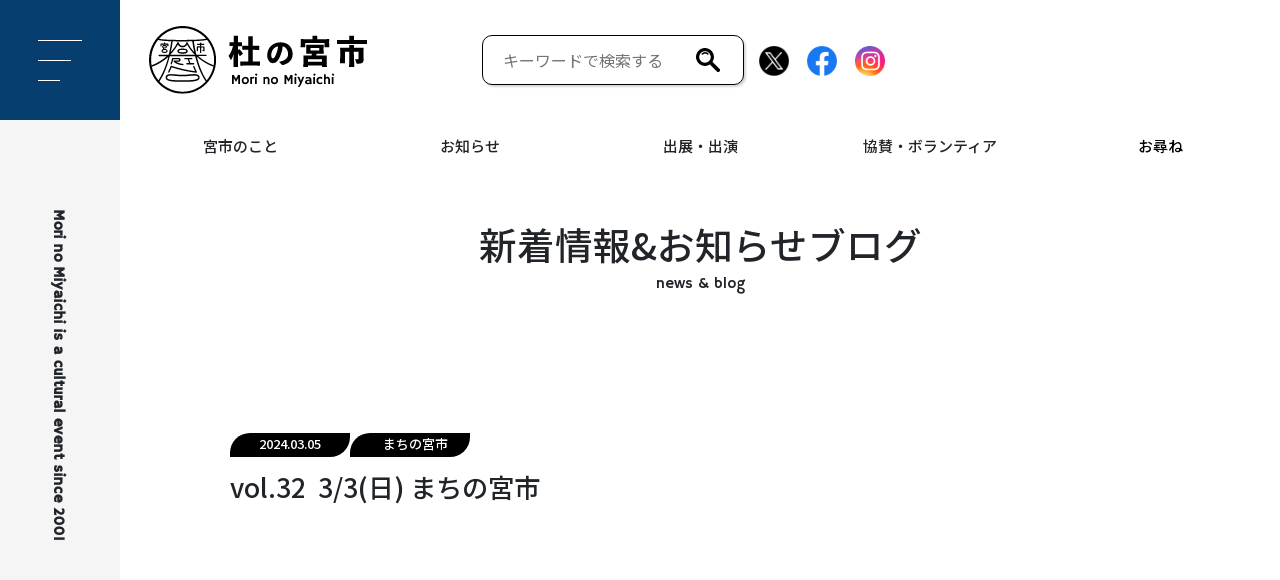

--- FILE ---
content_type: text/html; charset=UTF-8
request_url: https://www.miyaichi.net/archives/28191
body_size: 11861
content:
<!DOCTYPE HTML>
<html lang="ja">
<head prefix="og: http://ogp.me/ns# fb: http://ogp.me/ns/fb# article: http://ogp.me/ns/article#">
    <meta charset="UTF-8">
  <title>vol.32  3/3(日) まちの宮市｜杜の宮市・まちの宮市</title>
  <meta name="viewport" content="width=device-width,initial-scale=1.0">
  <meta name="format-detection" content="telephone=no">
  <!--css-->
  <link rel="stylesheet" href="https://stackpath.bootstrapcdn.com/bootstrap/4.5.0/css/bootstrap.min.css" integrity="sha384-9aIt2nRpC12Uk9gS9baDl411NQApFmC26EwAOH8WgZl5MYYxFfc+NcPb1dKGj7Sk" crossorigin="anonymous">
  <link rel="stylesheet" href="/wp-content/themes/original/lib/css/bootstrap.css"/>
  <link rel="stylesheet" href="/wp-content/themes/original/lib/css/main.css?v=1765677274"/>
  <!--font-->
  <link rel="preconnect" href="https://fonts.gstatic.com">
  <link href="https://fonts.googleapis.com/css2?family=Hammersmith+One&family=Noto+Sans+JP:wght@100;400;500;700&display=swap" rel="stylesheet">
  <meta name='robots' content='max-image-preview:large' />
<link rel='dns-prefetch' href='//widgets.wp.com' />
<link rel='dns-prefetch' href='//s0.wp.com' />
<link rel='dns-prefetch' href='//0.gravatar.com' />
<link rel='dns-prefetch' href='//1.gravatar.com' />
<link rel='dns-prefetch' href='//2.gravatar.com' />
<link rel='dns-prefetch' href='//www.googletagmanager.com' />
<link rel='preconnect' href='//c0.wp.com' />
<style id='wp-img-auto-sizes-contain-inline-css' type='text/css'>
img:is([sizes=auto i],[sizes^="auto," i]){contain-intrinsic-size:3000px 1500px}
/*# sourceURL=wp-img-auto-sizes-contain-inline-css */
</style>
<style id='wp-block-library-inline-css' type='text/css'>
:root{--wp-block-synced-color:#7a00df;--wp-block-synced-color--rgb:122,0,223;--wp-bound-block-color:var(--wp-block-synced-color);--wp-editor-canvas-background:#ddd;--wp-admin-theme-color:#007cba;--wp-admin-theme-color--rgb:0,124,186;--wp-admin-theme-color-darker-10:#006ba1;--wp-admin-theme-color-darker-10--rgb:0,107,160.5;--wp-admin-theme-color-darker-20:#005a87;--wp-admin-theme-color-darker-20--rgb:0,90,135;--wp-admin-border-width-focus:2px}@media (min-resolution:192dpi){:root{--wp-admin-border-width-focus:1.5px}}.wp-element-button{cursor:pointer}:root .has-very-light-gray-background-color{background-color:#eee}:root .has-very-dark-gray-background-color{background-color:#313131}:root .has-very-light-gray-color{color:#eee}:root .has-very-dark-gray-color{color:#313131}:root .has-vivid-green-cyan-to-vivid-cyan-blue-gradient-background{background:linear-gradient(135deg,#00d084,#0693e3)}:root .has-purple-crush-gradient-background{background:linear-gradient(135deg,#34e2e4,#4721fb 50%,#ab1dfe)}:root .has-hazy-dawn-gradient-background{background:linear-gradient(135deg,#faaca8,#dad0ec)}:root .has-subdued-olive-gradient-background{background:linear-gradient(135deg,#fafae1,#67a671)}:root .has-atomic-cream-gradient-background{background:linear-gradient(135deg,#fdd79a,#004a59)}:root .has-nightshade-gradient-background{background:linear-gradient(135deg,#330968,#31cdcf)}:root .has-midnight-gradient-background{background:linear-gradient(135deg,#020381,#2874fc)}:root{--wp--preset--font-size--normal:16px;--wp--preset--font-size--huge:42px}.has-regular-font-size{font-size:1em}.has-larger-font-size{font-size:2.625em}.has-normal-font-size{font-size:var(--wp--preset--font-size--normal)}.has-huge-font-size{font-size:var(--wp--preset--font-size--huge)}.has-text-align-center{text-align:center}.has-text-align-left{text-align:left}.has-text-align-right{text-align:right}.has-fit-text{white-space:nowrap!important}#end-resizable-editor-section{display:none}.aligncenter{clear:both}.items-justified-left{justify-content:flex-start}.items-justified-center{justify-content:center}.items-justified-right{justify-content:flex-end}.items-justified-space-between{justify-content:space-between}.screen-reader-text{border:0;clip-path:inset(50%);height:1px;margin:-1px;overflow:hidden;padding:0;position:absolute;width:1px;word-wrap:normal!important}.screen-reader-text:focus{background-color:#ddd;clip-path:none;color:#444;display:block;font-size:1em;height:auto;left:5px;line-height:normal;padding:15px 23px 14px;text-decoration:none;top:5px;width:auto;z-index:100000}html :where(.has-border-color){border-style:solid}html :where([style*=border-top-color]){border-top-style:solid}html :where([style*=border-right-color]){border-right-style:solid}html :where([style*=border-bottom-color]){border-bottom-style:solid}html :where([style*=border-left-color]){border-left-style:solid}html :where([style*=border-width]){border-style:solid}html :where([style*=border-top-width]){border-top-style:solid}html :where([style*=border-right-width]){border-right-style:solid}html :where([style*=border-bottom-width]){border-bottom-style:solid}html :where([style*=border-left-width]){border-left-style:solid}html :where(img[class*=wp-image-]){height:auto;max-width:100%}:where(figure){margin:0 0 1em}html :where(.is-position-sticky){--wp-admin--admin-bar--position-offset:var(--wp-admin--admin-bar--height,0px)}@media screen and (max-width:600px){html :where(.is-position-sticky){--wp-admin--admin-bar--position-offset:0px}}

/*# sourceURL=wp-block-library-inline-css */
</style><style id='wp-block-image-inline-css' type='text/css'>
.wp-block-image>a,.wp-block-image>figure>a{display:inline-block}.wp-block-image img{box-sizing:border-box;height:auto;max-width:100%;vertical-align:bottom}@media not (prefers-reduced-motion){.wp-block-image img.hide{visibility:hidden}.wp-block-image img.show{animation:show-content-image .4s}}.wp-block-image[style*=border-radius] img,.wp-block-image[style*=border-radius]>a{border-radius:inherit}.wp-block-image.has-custom-border img{box-sizing:border-box}.wp-block-image.aligncenter{text-align:center}.wp-block-image.alignfull>a,.wp-block-image.alignwide>a{width:100%}.wp-block-image.alignfull img,.wp-block-image.alignwide img{height:auto;width:100%}.wp-block-image .aligncenter,.wp-block-image .alignleft,.wp-block-image .alignright,.wp-block-image.aligncenter,.wp-block-image.alignleft,.wp-block-image.alignright{display:table}.wp-block-image .aligncenter>figcaption,.wp-block-image .alignleft>figcaption,.wp-block-image .alignright>figcaption,.wp-block-image.aligncenter>figcaption,.wp-block-image.alignleft>figcaption,.wp-block-image.alignright>figcaption{caption-side:bottom;display:table-caption}.wp-block-image .alignleft{float:left;margin:.5em 1em .5em 0}.wp-block-image .alignright{float:right;margin:.5em 0 .5em 1em}.wp-block-image .aligncenter{margin-left:auto;margin-right:auto}.wp-block-image :where(figcaption){margin-bottom:1em;margin-top:.5em}.wp-block-image.is-style-circle-mask img{border-radius:9999px}@supports ((-webkit-mask-image:none) or (mask-image:none)) or (-webkit-mask-image:none){.wp-block-image.is-style-circle-mask img{border-radius:0;-webkit-mask-image:url('data:image/svg+xml;utf8,<svg viewBox="0 0 100 100" xmlns="http://www.w3.org/2000/svg"><circle cx="50" cy="50" r="50"/></svg>');mask-image:url('data:image/svg+xml;utf8,<svg viewBox="0 0 100 100" xmlns="http://www.w3.org/2000/svg"><circle cx="50" cy="50" r="50"/></svg>');mask-mode:alpha;-webkit-mask-position:center;mask-position:center;-webkit-mask-repeat:no-repeat;mask-repeat:no-repeat;-webkit-mask-size:contain;mask-size:contain}}:root :where(.wp-block-image.is-style-rounded img,.wp-block-image .is-style-rounded img){border-radius:9999px}.wp-block-image figure{margin:0}.wp-lightbox-container{display:flex;flex-direction:column;position:relative}.wp-lightbox-container img{cursor:zoom-in}.wp-lightbox-container img:hover+button{opacity:1}.wp-lightbox-container button{align-items:center;backdrop-filter:blur(16px) saturate(180%);background-color:#5a5a5a40;border:none;border-radius:4px;cursor:zoom-in;display:flex;height:20px;justify-content:center;opacity:0;padding:0;position:absolute;right:16px;text-align:center;top:16px;width:20px;z-index:100}@media not (prefers-reduced-motion){.wp-lightbox-container button{transition:opacity .2s ease}}.wp-lightbox-container button:focus-visible{outline:3px auto #5a5a5a40;outline:3px auto -webkit-focus-ring-color;outline-offset:3px}.wp-lightbox-container button:hover{cursor:pointer;opacity:1}.wp-lightbox-container button:focus{opacity:1}.wp-lightbox-container button:focus,.wp-lightbox-container button:hover,.wp-lightbox-container button:not(:hover):not(:active):not(.has-background){background-color:#5a5a5a40;border:none}.wp-lightbox-overlay{box-sizing:border-box;cursor:zoom-out;height:100vh;left:0;overflow:hidden;position:fixed;top:0;visibility:hidden;width:100%;z-index:100000}.wp-lightbox-overlay .close-button{align-items:center;cursor:pointer;display:flex;justify-content:center;min-height:40px;min-width:40px;padding:0;position:absolute;right:calc(env(safe-area-inset-right) + 16px);top:calc(env(safe-area-inset-top) + 16px);z-index:5000000}.wp-lightbox-overlay .close-button:focus,.wp-lightbox-overlay .close-button:hover,.wp-lightbox-overlay .close-button:not(:hover):not(:active):not(.has-background){background:none;border:none}.wp-lightbox-overlay .lightbox-image-container{height:var(--wp--lightbox-container-height);left:50%;overflow:hidden;position:absolute;top:50%;transform:translate(-50%,-50%);transform-origin:top left;width:var(--wp--lightbox-container-width);z-index:9999999999}.wp-lightbox-overlay .wp-block-image{align-items:center;box-sizing:border-box;display:flex;height:100%;justify-content:center;margin:0;position:relative;transform-origin:0 0;width:100%;z-index:3000000}.wp-lightbox-overlay .wp-block-image img{height:var(--wp--lightbox-image-height);min-height:var(--wp--lightbox-image-height);min-width:var(--wp--lightbox-image-width);width:var(--wp--lightbox-image-width)}.wp-lightbox-overlay .wp-block-image figcaption{display:none}.wp-lightbox-overlay button{background:none;border:none}.wp-lightbox-overlay .scrim{background-color:#fff;height:100%;opacity:.9;position:absolute;width:100%;z-index:2000000}.wp-lightbox-overlay.active{visibility:visible}@media not (prefers-reduced-motion){.wp-lightbox-overlay.active{animation:turn-on-visibility .25s both}.wp-lightbox-overlay.active img{animation:turn-on-visibility .35s both}.wp-lightbox-overlay.show-closing-animation:not(.active){animation:turn-off-visibility .35s both}.wp-lightbox-overlay.show-closing-animation:not(.active) img{animation:turn-off-visibility .25s both}.wp-lightbox-overlay.zoom.active{animation:none;opacity:1;visibility:visible}.wp-lightbox-overlay.zoom.active .lightbox-image-container{animation:lightbox-zoom-in .4s}.wp-lightbox-overlay.zoom.active .lightbox-image-container img{animation:none}.wp-lightbox-overlay.zoom.active .scrim{animation:turn-on-visibility .4s forwards}.wp-lightbox-overlay.zoom.show-closing-animation:not(.active){animation:none}.wp-lightbox-overlay.zoom.show-closing-animation:not(.active) .lightbox-image-container{animation:lightbox-zoom-out .4s}.wp-lightbox-overlay.zoom.show-closing-animation:not(.active) .lightbox-image-container img{animation:none}.wp-lightbox-overlay.zoom.show-closing-animation:not(.active) .scrim{animation:turn-off-visibility .4s forwards}}@keyframes show-content-image{0%{visibility:hidden}99%{visibility:hidden}to{visibility:visible}}@keyframes turn-on-visibility{0%{opacity:0}to{opacity:1}}@keyframes turn-off-visibility{0%{opacity:1;visibility:visible}99%{opacity:0;visibility:visible}to{opacity:0;visibility:hidden}}@keyframes lightbox-zoom-in{0%{transform:translate(calc((-100vw + var(--wp--lightbox-scrollbar-width))/2 + var(--wp--lightbox-initial-left-position)),calc(-50vh + var(--wp--lightbox-initial-top-position))) scale(var(--wp--lightbox-scale))}to{transform:translate(-50%,-50%) scale(1)}}@keyframes lightbox-zoom-out{0%{transform:translate(-50%,-50%) scale(1);visibility:visible}99%{visibility:visible}to{transform:translate(calc((-100vw + var(--wp--lightbox-scrollbar-width))/2 + var(--wp--lightbox-initial-left-position)),calc(-50vh + var(--wp--lightbox-initial-top-position))) scale(var(--wp--lightbox-scale));visibility:hidden}}
/*# sourceURL=https://c0.wp.com/c/6.9/wp-includes/blocks/image/style.min.css */
</style>
<style id='wp-block-paragraph-inline-css' type='text/css'>
.is-small-text{font-size:.875em}.is-regular-text{font-size:1em}.is-large-text{font-size:2.25em}.is-larger-text{font-size:3em}.has-drop-cap:not(:focus):first-letter{float:left;font-size:8.4em;font-style:normal;font-weight:100;line-height:.68;margin:.05em .1em 0 0;text-transform:uppercase}body.rtl .has-drop-cap:not(:focus):first-letter{float:none;margin-left:.1em}p.has-drop-cap.has-background{overflow:hidden}:root :where(p.has-background){padding:1.25em 2.375em}:where(p.has-text-color:not(.has-link-color)) a{color:inherit}p.has-text-align-left[style*="writing-mode:vertical-lr"],p.has-text-align-right[style*="writing-mode:vertical-rl"]{rotate:180deg}
/*# sourceURL=https://c0.wp.com/c/6.9/wp-includes/blocks/paragraph/style.min.css */
</style>
<style id='wp-block-separator-inline-css' type='text/css'>
@charset "UTF-8";.wp-block-separator{border:none;border-top:2px solid}:root :where(.wp-block-separator.is-style-dots){height:auto;line-height:1;text-align:center}:root :where(.wp-block-separator.is-style-dots):before{color:currentColor;content:"···";font-family:serif;font-size:1.5em;letter-spacing:2em;padding-left:2em}.wp-block-separator.is-style-dots{background:none!important;border:none!important}
/*# sourceURL=https://c0.wp.com/c/6.9/wp-includes/blocks/separator/style.min.css */
</style>
<style id='global-styles-inline-css' type='text/css'>
:root{--wp--preset--aspect-ratio--square: 1;--wp--preset--aspect-ratio--4-3: 4/3;--wp--preset--aspect-ratio--3-4: 3/4;--wp--preset--aspect-ratio--3-2: 3/2;--wp--preset--aspect-ratio--2-3: 2/3;--wp--preset--aspect-ratio--16-9: 16/9;--wp--preset--aspect-ratio--9-16: 9/16;--wp--preset--color--black: #000000;--wp--preset--color--cyan-bluish-gray: #abb8c3;--wp--preset--color--white: #ffffff;--wp--preset--color--pale-pink: #f78da7;--wp--preset--color--vivid-red: #cf2e2e;--wp--preset--color--luminous-vivid-orange: #ff6900;--wp--preset--color--luminous-vivid-amber: #fcb900;--wp--preset--color--light-green-cyan: #7bdcb5;--wp--preset--color--vivid-green-cyan: #00d084;--wp--preset--color--pale-cyan-blue: #8ed1fc;--wp--preset--color--vivid-cyan-blue: #0693e3;--wp--preset--color--vivid-purple: #9b51e0;--wp--preset--gradient--vivid-cyan-blue-to-vivid-purple: linear-gradient(135deg,rgb(6,147,227) 0%,rgb(155,81,224) 100%);--wp--preset--gradient--light-green-cyan-to-vivid-green-cyan: linear-gradient(135deg,rgb(122,220,180) 0%,rgb(0,208,130) 100%);--wp--preset--gradient--luminous-vivid-amber-to-luminous-vivid-orange: linear-gradient(135deg,rgb(252,185,0) 0%,rgb(255,105,0) 100%);--wp--preset--gradient--luminous-vivid-orange-to-vivid-red: linear-gradient(135deg,rgb(255,105,0) 0%,rgb(207,46,46) 100%);--wp--preset--gradient--very-light-gray-to-cyan-bluish-gray: linear-gradient(135deg,rgb(238,238,238) 0%,rgb(169,184,195) 100%);--wp--preset--gradient--cool-to-warm-spectrum: linear-gradient(135deg,rgb(74,234,220) 0%,rgb(151,120,209) 20%,rgb(207,42,186) 40%,rgb(238,44,130) 60%,rgb(251,105,98) 80%,rgb(254,248,76) 100%);--wp--preset--gradient--blush-light-purple: linear-gradient(135deg,rgb(255,206,236) 0%,rgb(152,150,240) 100%);--wp--preset--gradient--blush-bordeaux: linear-gradient(135deg,rgb(254,205,165) 0%,rgb(254,45,45) 50%,rgb(107,0,62) 100%);--wp--preset--gradient--luminous-dusk: linear-gradient(135deg,rgb(255,203,112) 0%,rgb(199,81,192) 50%,rgb(65,88,208) 100%);--wp--preset--gradient--pale-ocean: linear-gradient(135deg,rgb(255,245,203) 0%,rgb(182,227,212) 50%,rgb(51,167,181) 100%);--wp--preset--gradient--electric-grass: linear-gradient(135deg,rgb(202,248,128) 0%,rgb(113,206,126) 100%);--wp--preset--gradient--midnight: linear-gradient(135deg,rgb(2,3,129) 0%,rgb(40,116,252) 100%);--wp--preset--font-size--small: 13px;--wp--preset--font-size--medium: 20px;--wp--preset--font-size--large: 36px;--wp--preset--font-size--x-large: 42px;--wp--preset--spacing--20: 0.44rem;--wp--preset--spacing--30: 0.67rem;--wp--preset--spacing--40: 1rem;--wp--preset--spacing--50: 1.5rem;--wp--preset--spacing--60: 2.25rem;--wp--preset--spacing--70: 3.38rem;--wp--preset--spacing--80: 5.06rem;--wp--preset--shadow--natural: 6px 6px 9px rgba(0, 0, 0, 0.2);--wp--preset--shadow--deep: 12px 12px 50px rgba(0, 0, 0, 0.4);--wp--preset--shadow--sharp: 6px 6px 0px rgba(0, 0, 0, 0.2);--wp--preset--shadow--outlined: 6px 6px 0px -3px rgb(255, 255, 255), 6px 6px rgb(0, 0, 0);--wp--preset--shadow--crisp: 6px 6px 0px rgb(0, 0, 0);}:where(.is-layout-flex){gap: 0.5em;}:where(.is-layout-grid){gap: 0.5em;}body .is-layout-flex{display: flex;}.is-layout-flex{flex-wrap: wrap;align-items: center;}.is-layout-flex > :is(*, div){margin: 0;}body .is-layout-grid{display: grid;}.is-layout-grid > :is(*, div){margin: 0;}:where(.wp-block-columns.is-layout-flex){gap: 2em;}:where(.wp-block-columns.is-layout-grid){gap: 2em;}:where(.wp-block-post-template.is-layout-flex){gap: 1.25em;}:where(.wp-block-post-template.is-layout-grid){gap: 1.25em;}.has-black-color{color: var(--wp--preset--color--black) !important;}.has-cyan-bluish-gray-color{color: var(--wp--preset--color--cyan-bluish-gray) !important;}.has-white-color{color: var(--wp--preset--color--white) !important;}.has-pale-pink-color{color: var(--wp--preset--color--pale-pink) !important;}.has-vivid-red-color{color: var(--wp--preset--color--vivid-red) !important;}.has-luminous-vivid-orange-color{color: var(--wp--preset--color--luminous-vivid-orange) !important;}.has-luminous-vivid-amber-color{color: var(--wp--preset--color--luminous-vivid-amber) !important;}.has-light-green-cyan-color{color: var(--wp--preset--color--light-green-cyan) !important;}.has-vivid-green-cyan-color{color: var(--wp--preset--color--vivid-green-cyan) !important;}.has-pale-cyan-blue-color{color: var(--wp--preset--color--pale-cyan-blue) !important;}.has-vivid-cyan-blue-color{color: var(--wp--preset--color--vivid-cyan-blue) !important;}.has-vivid-purple-color{color: var(--wp--preset--color--vivid-purple) !important;}.has-black-background-color{background-color: var(--wp--preset--color--black) !important;}.has-cyan-bluish-gray-background-color{background-color: var(--wp--preset--color--cyan-bluish-gray) !important;}.has-white-background-color{background-color: var(--wp--preset--color--white) !important;}.has-pale-pink-background-color{background-color: var(--wp--preset--color--pale-pink) !important;}.has-vivid-red-background-color{background-color: var(--wp--preset--color--vivid-red) !important;}.has-luminous-vivid-orange-background-color{background-color: var(--wp--preset--color--luminous-vivid-orange) !important;}.has-luminous-vivid-amber-background-color{background-color: var(--wp--preset--color--luminous-vivid-amber) !important;}.has-light-green-cyan-background-color{background-color: var(--wp--preset--color--light-green-cyan) !important;}.has-vivid-green-cyan-background-color{background-color: var(--wp--preset--color--vivid-green-cyan) !important;}.has-pale-cyan-blue-background-color{background-color: var(--wp--preset--color--pale-cyan-blue) !important;}.has-vivid-cyan-blue-background-color{background-color: var(--wp--preset--color--vivid-cyan-blue) !important;}.has-vivid-purple-background-color{background-color: var(--wp--preset--color--vivid-purple) !important;}.has-black-border-color{border-color: var(--wp--preset--color--black) !important;}.has-cyan-bluish-gray-border-color{border-color: var(--wp--preset--color--cyan-bluish-gray) !important;}.has-white-border-color{border-color: var(--wp--preset--color--white) !important;}.has-pale-pink-border-color{border-color: var(--wp--preset--color--pale-pink) !important;}.has-vivid-red-border-color{border-color: var(--wp--preset--color--vivid-red) !important;}.has-luminous-vivid-orange-border-color{border-color: var(--wp--preset--color--luminous-vivid-orange) !important;}.has-luminous-vivid-amber-border-color{border-color: var(--wp--preset--color--luminous-vivid-amber) !important;}.has-light-green-cyan-border-color{border-color: var(--wp--preset--color--light-green-cyan) !important;}.has-vivid-green-cyan-border-color{border-color: var(--wp--preset--color--vivid-green-cyan) !important;}.has-pale-cyan-blue-border-color{border-color: var(--wp--preset--color--pale-cyan-blue) !important;}.has-vivid-cyan-blue-border-color{border-color: var(--wp--preset--color--vivid-cyan-blue) !important;}.has-vivid-purple-border-color{border-color: var(--wp--preset--color--vivid-purple) !important;}.has-vivid-cyan-blue-to-vivid-purple-gradient-background{background: var(--wp--preset--gradient--vivid-cyan-blue-to-vivid-purple) !important;}.has-light-green-cyan-to-vivid-green-cyan-gradient-background{background: var(--wp--preset--gradient--light-green-cyan-to-vivid-green-cyan) !important;}.has-luminous-vivid-amber-to-luminous-vivid-orange-gradient-background{background: var(--wp--preset--gradient--luminous-vivid-amber-to-luminous-vivid-orange) !important;}.has-luminous-vivid-orange-to-vivid-red-gradient-background{background: var(--wp--preset--gradient--luminous-vivid-orange-to-vivid-red) !important;}.has-very-light-gray-to-cyan-bluish-gray-gradient-background{background: var(--wp--preset--gradient--very-light-gray-to-cyan-bluish-gray) !important;}.has-cool-to-warm-spectrum-gradient-background{background: var(--wp--preset--gradient--cool-to-warm-spectrum) !important;}.has-blush-light-purple-gradient-background{background: var(--wp--preset--gradient--blush-light-purple) !important;}.has-blush-bordeaux-gradient-background{background: var(--wp--preset--gradient--blush-bordeaux) !important;}.has-luminous-dusk-gradient-background{background: var(--wp--preset--gradient--luminous-dusk) !important;}.has-pale-ocean-gradient-background{background: var(--wp--preset--gradient--pale-ocean) !important;}.has-electric-grass-gradient-background{background: var(--wp--preset--gradient--electric-grass) !important;}.has-midnight-gradient-background{background: var(--wp--preset--gradient--midnight) !important;}.has-small-font-size{font-size: var(--wp--preset--font-size--small) !important;}.has-medium-font-size{font-size: var(--wp--preset--font-size--medium) !important;}.has-large-font-size{font-size: var(--wp--preset--font-size--large) !important;}.has-x-large-font-size{font-size: var(--wp--preset--font-size--x-large) !important;}
/*# sourceURL=global-styles-inline-css */
</style>

<style id='classic-theme-styles-inline-css' type='text/css'>
/*! This file is auto-generated */
.wp-block-button__link{color:#fff;background-color:#32373c;border-radius:9999px;box-shadow:none;text-decoration:none;padding:calc(.667em + 2px) calc(1.333em + 2px);font-size:1.125em}.wp-block-file__button{background:#32373c;color:#fff;text-decoration:none}
/*# sourceURL=/wp-includes/css/classic-themes.min.css */
</style>
<link rel='stylesheet' id='jetpack_likes-css' href='https://c0.wp.com/p/jetpack/15.4/modules/likes/style.css' type='text/css' media='all' />
<link rel='stylesheet' id='sharedaddy-css' href='https://c0.wp.com/p/jetpack/15.4/modules/sharedaddy/sharing.css' type='text/css' media='all' />
<link rel='stylesheet' id='social-logos-css' href='https://c0.wp.com/p/jetpack/15.4/_inc/social-logos/social-logos.min.css' type='text/css' media='all' />

<!-- Site Kit によって追加された Google タグ（gtag.js）スニペット -->
<!-- Google アナリティクス スニペット (Site Kit が追加) -->
<script type="text/javascript" src="https://www.googletagmanager.com/gtag/js?id=G-DW25ECY8B1" id="google_gtagjs-js" async></script>
<script type="text/javascript" id="google_gtagjs-js-after">
/* <![CDATA[ */
window.dataLayer = window.dataLayer || [];function gtag(){dataLayer.push(arguments);}
gtag("set","linker",{"domains":["www.miyaichi.net"]});
gtag("js", new Date());
gtag("set", "developer_id.dZTNiMT", true);
gtag("config", "G-DW25ECY8B1");
//# sourceURL=google_gtagjs-js-after
/* ]]> */
</script>
<meta name="generator" content="Site Kit by Google 1.170.0" />	<style>img#wpstats{display:none}</style>
		
<!-- Jetpack Open Graph Tags -->
<meta property="og:type" content="article" />
<meta property="og:title" content="vol.32  3/3(日) まちの宮市" />
<meta property="og:url" content="https://www.miyaichi.net/archives/28191" />
<meta property="og:description" content="vol.32&nbsp; 3/3(日) まちの宮市にご来場・ご出展・ご出演いただき誠にありがとうございました。&hellip;" />
<meta property="article:published_time" content="2024-03-05T13:05:35+00:00" />
<meta property="article:modified_time" content="2024-03-05T14:00:29+00:00" />
<meta property="og:site_name" content="杜の宮市・まちの宮市" />
<meta property="og:image" content="https://www.miyaichi.net/wp-content/uploads/77F1AA9C-19F8-43C5-AA98-DC723B9011C8.jpeg" />
<meta property="og:image:width" content="1125" />
<meta property="og:image:height" content="845" />
<meta property="og:image:alt" content="" />
<meta property="og:locale" content="ja_JP" />
<meta name="twitter:text:title" content="vol.32  3/3(日) まちの宮市" />
<meta name="twitter:image" content="https://www.miyaichi.net/wp-content/uploads/77F1AA9C-19F8-43C5-AA98-DC723B9011C8.jpeg?w=640" />
<meta name="twitter:card" content="summary_large_image" />

<!-- End Jetpack Open Graph Tags -->
<link rel="icon" href="https://www.miyaichi.net/wp-content/uploads/cropped-12d636729d40c84409d8fdc3efee8e55-32x32.jpg" sizes="32x32" />
<link rel="icon" href="https://www.miyaichi.net/wp-content/uploads/cropped-12d636729d40c84409d8fdc3efee8e55-192x192.jpg" sizes="192x192" />
<link rel="apple-touch-icon" href="https://www.miyaichi.net/wp-content/uploads/cropped-12d636729d40c84409d8fdc3efee8e55-180x180.jpg" />
<meta name="msapplication-TileImage" content="https://www.miyaichi.net/wp-content/uploads/cropped-12d636729d40c84409d8fdc3efee8e55-270x270.jpg" />
		<style type="text/css" id="wp-custom-css">
			.tadv-background-color {
	background-color: #fcb900;
}
.wp-block-table td,
.wp-block-table th {
	padding: 5px 10px;
}		</style>
		<!-- Global site tag (gtag.js) - Google Analytics -->
<script async src="https://www.googletagmanager.com/gtag/js?id=UA-74738740-14"></script>
<script>
  window.dataLayer = window.dataLayer || [];
  function gtag(){dataLayer.push(arguments);}
  gtag('js', new Date());

  gtag('config', 'UA-74738740-14');
</script>


</head>

<body>
    <header>
        <div class="gnav-wrap">
            <div class="gnav">
                <p class="nav-logo"><a href="/"><img loading="lazy" width="218" height="67" src="/wp-content/themes/original/lib/images/logos/main_logo_blk.svg?v=2" alt="杜の宮市"/></a></p>
                <div class="search-wrap">
                    <form method="get" action="https://www.miyaichi.net">
                    <input type="text" name="s" id="s" class="search-input" placeholder="キーワードで検索する" />
                    <p class="searchicon"><input type="submit" value="" style="background-image: url('/wp-content/themes/original/lib/images/icons/search_blk.svg'); background-color: #fff; border: none; width:24px; height:24px;" /></p>
                    </form>
                </div>
                <div class="snslinks">
                    <p class="snsicon"><a href="https://twitter.com/morino381" target="_blank"><img loading="lazy" width="30" height="30" src="/wp-content/themes/original/lib/images/icons/twi_logo.png" alt="ツイッター"/></a></p>
                    <p class="snsicon"><a href="https://www.facebook.com/morino381" target="_blank"><img loading="lazy" width="30" height="30" src="/wp-content/themes/original/lib/images/icons/f_logo.png" alt="facebook"/></a></p>
                    <p class="snsicon"><a href="https://www.instagram.com/morinomiyaichi/" target="_blank"><img loading="lazy" width="30" height="30" src="/wp-content/themes/original/lib/images/icons/insta_logo.png" alt="インスタグラム"/></a></p>
                </div>
            </div>
            <nav class="global-nav">
              <ul class="nav-list">
                <li class="nav-item has-child">宮市のこと
                  <ul class="sub-nav">
                    <li><a href="/morinomiyaichi">杜の宮市</a></li>
                    <li><a href="/machinomiyaichi">まちの宮市</a></li>
                    <li><a href="/others">関連事業</a></li>
                  </ul>
                </li>
                <li class="nav-item has-child">お知らせ
                  <ul class="sub-nav">
                    <li><a href="/blog">新着情報</a></li>
                    <li><a href="/schedule">スケジュール</a></li>
                    <li><a href="/privacy">個人情報保護方針</a></li>
                  </ul>
                </li>
                <li class="nav-item has-child">出展・出演
                  <ul class="sub-nav">
                    <li><a href="/miyaichi-entry">出展・出演申込</a></li>
                    <li><a href="/artist381">381artist（ 出展・出演者）検索</a></li>
                  </ul>
                </li>
                <li class="nav-item has-child">協賛・ボランティア
                  <ul class="sub-nav">
                    <li><a href="/support">協賛</a></li>
                    <li><a href="/volunteer">ボランティア</a></li>
                  </ul>
                </li>
                <li class="nav-item"><a href="/contact">お尋ね</a></li>
              </ul>
            </nav>
        </div>
        <div class="leftnav">
            <!-- buttonTriggerModal -->
            <button type="button" class="nav-btn">
                <span></span>
                <span></span>
                <span></span>
            </button>
            <!--logoType-->
            <div class="decotype">
                <p>Mori no Miyaichi is a cultural event since 2001</p>
            </div>
        </div>
        <!-- menuNav -->
        <div class="nav-menu">
            <div class="container">
                <div class="row sp-only">
                    <div class="col-12 nav-bottom">
                        <div class="row">
                            <div class="col-12 search-wrap">
                                <form method="get" action="https://www.miyaichi.net" style="width: 100%;">
                                <input type="text" name="s" id="s" class="search-input" placeholder="キーワードで検索する" />
                                <p class="searchicon"><input type="submit" value="" style="background-image: url('/wp-content/themes/original/lib/images/icons/search.svg'); background-color: #fff; border: none; width:24px; height:24px;" /></p>
                                </form>
                            </div>
                            <div class="col-12 nav-bottom">
                                <a href="/artist381" style="display:contents;"><button type="button" class="btn">381artist検索<span>アーチスト検索</span></button></a>
                            </div>
                        </div>
                    </div>
                </div>

                <div class="row">
                    <div class="col-12 col-md-6 col-lg-5">
                        <div class="nav-item-wrap">                            
                            <p class="nav-logo"><a href="/morinomiyaichi"><img loading="lazy" width="131" height="131" src="/wp-content/themes/original/lib/images/logos/menu-logo02.svg" alt="杜の宮市"/></a></p>
                            <div class="nav-item ml-md-4">
                            <p class="nav-logo"><a href="/morinomiyaichi"><img loading="lazy" class="pc-only" width="151" height="58" src="/wp-content/themes/original/lib/images/logos/morinomiyaichi_type.svg?v=2" alt="杜の宮市"/><img loading="lazy" class="sp-only" width="151" height="34" src="/wp-content/themes/original/lib/images/logos/morinomiyaichi_type_sp.svg?v=1" alt="杜の宮市"/></a></p>
                                <ul class="list-unstyled mt-3 pc-only">
                                    <li><a href="/morinomiyaichi#01">杜の宮市は・・・<img src="/wp-content/themes/original/lib/images/parts/arrow01.png" alt="" class="arrow01"></a></li>
                                    <li><a href="/morinomiyaichi#02">イベント内容<img src="/wp-content/themes/original/lib/images/parts/arrow01.png" alt="" class="arrow01"></a></li>
                                    <li><a href="/morinomiyaichi#03">新着情報<img src="/wp-content/themes/original/lib/images/parts/arrow01.png" alt="" class="arrow01"></a></li>
                                    <li><a href="/morinomiyaichi#04">会場マップ<img src="/wp-content/themes/original/lib/images/parts/arrow01.png" alt="" class="arrow01"></a></li>
                                </ul>
                            </div>
                        </div>
                        <div class="nav-item-wrap">
                            <p class="nav-logo"><a href="/machinomiyaichi"><img loading="lazy" width="131" height="131" src="/wp-content/themes/original/lib/images/logos/menu-logo01.svg" alt="まちの宮市"/></a></p>
                            <div class="nav-item ml-md-4">
                                <p class="nav-logo"><a href="/machinomiyaichi"><img loading="lazy" class="pc-only" width="151" height="58" src="/wp-content/themes/original/lib/images/logos/machinomiyaichi_type.svg?v=2" alt="まちの宮市"/><img loading="lazy" class="sp-only" width="178" height="34" src="/wp-content/themes/original/lib/images/logos/machinomiyaichi_type_sp.svg?v=1" alt="まちの宮市"/></a></p>
                                <ul class="list-unstyled mt-3 pc-only">
                                    <li><a href="/machinomiyaichi#01">まちの宮市は・・・<img src="/wp-content/themes/original/lib/images/parts/arrow01.png" alt="" class="arrow01"></a></li>
                                    <li><a href="/machinomiyaichi#02">イベント内容<img src="/wp-content/themes/original/lib/images/parts/arrow01.png" alt="" class="arrow01"></a></li>
                                    <li><a href="/machinomiyaichi#03">スケジュール<img src="/wp-content/themes/original/lib/images/parts/arrow01.png" alt="" class="arrow01"></a></li>
                                    <li><a href="/machinomiyaichi#04">新着情報<img src="/wp-content/themes/original/lib/images/parts/arrow01.png" alt="" class="arrow01"></a></li>
                                    <li><a href="/machinomiyaichi#05">会場マップ<img src="/wp-content/themes/original/lib/images/parts/arrow01.png" alt="" class="arrow01"></a></li>
                                </ul>
                            </div>
                        </div>
                    </div>
                    <div class="col-12 col-md-6 col-lg-7 left-dotted">
                        <div class="row">
                            <div class="col-12 col-lg-6">
                                <div class="nav-item-wrap top-dotted-sp">
                                    <div class="nav-item ml-lg-4">
                                        <ul class="list-unstyled mt-3 mb-5">
                                            <li><a href="/schedule">スケジュール<img src="/wp-content/themes/original/lib/images/parts/arrow01.png" alt="" class="arrow01"></a></li>
                                            <li><a href="/support">協賛・広告募集<img src="/wp-content/themes/original/lib/images/parts/arrow01.png" alt="" class="arrow01"></a></li>
                                            <li><a href="/volunteer">ボランティアスタッフ<img src="/wp-content/themes/original/lib/images/parts/arrow01.png" alt="" class="arrow01"></a></li>
                                            <li><a href="/contact">お尋ね<img src="/wp-content/themes/original/lib/images/parts/arrow01.png" alt="" class="arrow01"></a></li>
                                            <li><a href="/others">関連事業<img src="/wp-content/themes/original/lib/images/parts/arrow01.png" alt="" class="arrow01"></a></li>
                                        </ul>
                                    </div>
                                </div>
                            </div>
                            <div class="col-12 nav-bottom sp-only">
                                <p><a href="/miyaichi-entry" style="display:contents;"><button type="button" class="btn" style="background-color:#c80853;">出展・出演申込<span>詳しくはコチラ</span></button></a></p>
                                <p><a href="/blog" style="display:contents;"><button type="button" class="btn" style="background-color:#206c2a;">新着情報<span>詳しくはコチラ</span></button></a></p>
                            </div>
                            <div class="col-12 col-lg-6 nav-bottom pc-only">
                                <p><a href="/artist381"><button type="button" class="btn mt-2 mt-md-0">381artist検索<span>アーチスト検索</span></button></a></p>
                                <p><a href="/miyaichi-entry"><button type="button" class="btn mt-2 mt-md-0" style="background-color:#c80853;">出展・出演申込<span>詳しくはコチラ</span></button></a></p>
                                <p><a href="/blog"><button type="button" class="btn mt-2 mt-md-0" style="background-color:#206c2a;">新着情報<span>詳しくはコチラ</span></button></a></p>
                            </div>
                        </div>
                        <div class="row">
                            <div class="col-12 nav-bottom">
                                <div class="pc-only">
                                    <div class="row">
                                        <div class="col-12 offset-lg-6 col-lg-6 mt-md-0 search-wrap">
                                            <form method="get" action="https://www.miyaichi.net" style="width: 100%;">
                                            <input type="text" name="s" id="s" class="search-input" placeholder="キーワードで検索する" />
                                            <p class="searchicon"><input type="submit" value="" style="background-image: url('/wp-content/themes/original/lib/images/icons/search.svg'); background-color: #fff; border: none; width:24px; height:24px;" /></p>
                                            </form>
                                        </div>
                                    </div>
                                </div>
                                <div class="snslinks mt-3 mt-md-2 text-center text-md-right">
                                    <p class="snsicon"><a href="https://twitter.com/morino381" target="_blank"><img loading="lazy" width="30" height="30" src="/wp-content/themes/original/lib/images/icons/twi_logo.png" alt="ツイッターシェアリンクロゴ"/></a></p>
                                    <p class="snsicon"><a href="https://www.facebook.com/morino381" target="_blank"><img loading="lazy" width="30" height="30" src="/wp-content/themes/original/lib/images/icons/f_logo.png" alt="facebookリンクロゴ"/></a></p>
                                    <p class="snsicon"><a href="https://www.instagram.com/morinomiyaichi/" target="_blank"><img loading="lazy" width="30" height="30" src="/wp-content/themes/original/lib/images/icons/insta_logo.png" alt="インスタグラムシェアリンクロゴ"/></a></p>
                                </div>
                            </div>
                        </div>
                    </div>
                    <div class="nav-bottom">
                        <div class="copyright text-center text-md-right mt-3 text-xl-right mt-md-5 pc-only">
                            <p>©mori no miyaichi.</p>
                        </div>
                    </div>
                </div>
            </div>
        </div>
    </header>
    <main class="news-detail third">
        <div class="title-wrap">
            <div class="container org-container">
                <h1>新着情報&お知らせブログ
                    <span class="title-suffix">news & blog</span>
                </h1>
            </div>
        </div>

                        <section class="container org-container">
            <article>
                <div class="blog-wrap">
                    <div class="blog-infos">
                        <span class="post-day org-btn">2024.03.05</span>
                                                <span class="post-cate org-btn cate-bg-1">まちの宮市</span>
                    </div>
                </div>
                <!--h2-->
                <h2 class="h3">vol.32  3/3(日) まちの宮市</h2>
                <script async src="https://pagead2.googlesyndication.com/pagead/js/adsbygoogle.js?client=ca-pub-3438138942139634"
                     crossorigin="anonymous"></script>
                <!-- 杜の宮市ー横長レスポンシブ -->
                <ins class="adsbygoogle"
                     style="display:block"
                     data-ad-client="ca-pub-3438138942139634"
                     data-ad-slot="8801999658"
                     data-ad-format="auto"
                     data-full-width-responsive="true"></ins>
                <script>
                     (adsbygoogle = window.adsbygoogle || []).push({});
                </script>
                <div class="p-post__body">
                  
<p>vol.32&nbsp; 3/3(日) まちの宮市に<br>ご来場・ご出展・ご出演いただき誠にありがとうございました。<br>ご参加いただきましたボランティアの皆様も誠にありがとうございました。</p>



<p>2023年度の「まちの宮市」も、皆様のお力添えのおかげで無事閉幕することができました。<br><br>今年度も「杜の宮市」「まちの宮市」など<br>様々なイベントが本町商店街・本町商店街周辺・真清田神社・尾張一宮駅周辺で行われました。</p>



<p>一宮市に住む私たちが知らない楽しさを<br>たくさんの出展者様・出演者様が見つけてくださったり<br>共に楽しむ来場者様・ボランティアスタッフの皆様の姿がとても嬉しく思いました。</p>



<p>私たちが日常を過ごすまちにも何かがあり<br>それを楽しむきっかけになれますように<br>これからも一宮市でイベントを続けていきたいと思っております。<br><br><br>2023年度も誠にありがとうございました。<br><br>2024年度も楽しみましょう！！！</p>



<hr class="wp-block-separator has-alpha-channel-opacity"/>



<p class="has-medium-font-size">次回開催<br><br>◼︎杜の宮市</p>



<p><mark>2024年5月4日(土・祝)</mark><br><br>◼︎まちの宮市</p>



<p><mark>2024年6月23日(日)</mark></p>



<p></p>



<p class="has-small-font-size">#杜の宮市#一宮#クラフト#クラフトフェア#マルシェ#アート #ワークショップ #キッチンカー#手作り #素材 #ライブ#真清田神社 #商店街 #フード #まちの宮市#まちづくり#まつりづくり</p>



<figure class="wp-block-image size-large"><img fetchpriority="high" decoding="async" width="1024" height="769" src="https://www.miyaichi.net/wp-content/uploads/77F1AA9C-19F8-43C5-AA98-DC723B9011C8-1024x769.jpeg" alt="" class="wp-image-28200" srcset="https://www.miyaichi.net/wp-content/uploads/77F1AA9C-19F8-43C5-AA98-DC723B9011C8-1024x769.jpeg 1024w, https://www.miyaichi.net/wp-content/uploads/77F1AA9C-19F8-43C5-AA98-DC723B9011C8-300x225.jpeg 300w, https://www.miyaichi.net/wp-content/uploads/77F1AA9C-19F8-43C5-AA98-DC723B9011C8-768x577.jpeg 768w, https://www.miyaichi.net/wp-content/uploads/77F1AA9C-19F8-43C5-AA98-DC723B9011C8.jpeg 1125w" sizes="(max-width: 1024px) 100vw, 1024px" /></figure>
<div class="sharedaddy sd-sharing-enabled"><div class="robots-nocontent sd-block sd-social sd-social-icon-text sd-sharing"><h3 class="sd-title">共有:</h3><div class="sd-content"><ul><li class="share-facebook"><a rel="nofollow noopener noreferrer"
				data-shared="sharing-facebook-28191"
				class="share-facebook sd-button share-icon"
				href="https://www.miyaichi.net/archives/28191?share=facebook"
				target="_blank"
				aria-labelledby="sharing-facebook-28191"
				>
				<span id="sharing-facebook-28191" hidden>Facebook で共有するにはクリックしてください (新しいウィンドウで開きます)</span>
				<span>Facebook</span>
			</a></li><li class="share-x"><a rel="nofollow noopener noreferrer"
				data-shared="sharing-x-28191"
				class="share-x sd-button share-icon"
				href="https://www.miyaichi.net/archives/28191?share=x"
				target="_blank"
				aria-labelledby="sharing-x-28191"
				>
				<span id="sharing-x-28191" hidden>クリックして X で共有 (新しいウィンドウで開きます)</span>
				<span>X</span>
			</a></li><li class="share-end"></li></ul></div></div></div>                </div>
            </article>

            <nav>
                <ul class="pagination">
                    <li class="page-item">
                      <a href="https://www.miyaichi.net/archives/28227" rel="next"><span aria-hidden="true">&laquo; 次の記事<span>を見る</span></span></a>                    </li>
                    <li class="page-item active"><a class="page-link" href="/blog"><span>一覧<span>に戻る</span></span></a></li>
                    <li class="page-item">
                        <a href="https://www.miyaichi.net/archives/28168" rel="prev"><span aria-hidden="true">前の記事<span>を見る</span> &raquo;</span></a>                    </li>
                </ul>
            </nav>
            <script async src="https://pagead2.googlesyndication.com/pagead/js/adsbygoogle.js?client=ca-pub-3438138942139634"
                 crossorigin="anonymous"></script>
            <!-- 杜の宮市ー横長レスポンシブ -->
            <ins class="adsbygoogle"
                 style="display:block"
                 data-ad-client="ca-pub-3438138942139634"
                 data-ad-slot="8801999658"
                 data-ad-format="auto"
                 data-full-width-responsive="true"></ins>
            <script>
                 (adsbygoogle = window.adsbygoogle || []).push({});
            </script>

        </section>
                    </main>

<!-- content-snsshare -->
<div class="snsshare-box">
    <div class="container org-container">
        <div class="snsshare">
            <p>杜の宮市&まちの宮市の<br class="sp-only-inline">最新情報はSNSでも発信しています！</p>
            <p>シェアもしてね！</p>
            <div class="snslinks">
                <p class="snsicon"><a href="https://twitter.com/morino381" target="_blank"><img loading="lazy" width="30" height="30" src="/wp-content/themes/original/lib/images/icons/twi_logo.png?v=2" alt="X"/></a></p>
                <p class="snsicon"><a href="https://www.facebook.com/morino381" target="_blank"><img loading="lazy" width="30" height="30" src="/wp-content/themes/original/lib/images/icons/f_logo.png?v=1" alt="facebook"/></a></p>
                <p class="snsicon"><a href="https://www.instagram.com/morinomiyaichi/" target="_blank"><img loading="lazy" width="30" height="30" src="/wp-content/themes/original/lib/images/icons/insta_logo.png?v=1" alt="インスタグラム"/></a></p>
            </div>
        </div>
    </div>
</div>

<footer class="bg-success text-white">
    <div class="container org-container">
        <div class="row">
            <div class="col-12 pl-md-0">
                <div class="logos">
                    <p><a href="/"><img loading="lazy" width="218" height="67" src="/wp-content/themes/original/lib/images/logos/main_logo.svg?v=1" alt="杜の宮市"/></a></p>
                </div>
            </div>
            <div class="footer-box">
                <!--left-->
                <div class="left-dotted footer-box1">
                    <div class="container">
                        <div class="row">
                            <div class="col-3 text-right">
                                主催
                            </div>
                            <div class="col-9">
                                <ul class="list-unstyled">
                                    <li><a href="/committee">杜の宮市準備委員会</a></li>
                                    <li><a href="/">https://miyaichi.net</a></li>
                                    <li>070-5641-1188</li>
                                    <li><a href="mailto:info@miyaichi.net">info@miyaichi.net</a></li>
                                    <li>〒491-0859</li>
                                    <li>愛知県一宮市本町四丁目１２番７号</li>
                                    <li>代表　森一生</li>
                                </ul>
                            </div>
                            <div class="col-3 text-right">
                                事務局
                            </div>
                            <div class="col-9">
                                <ul class="list-unstyled">
                                    <li><a href="https://shimin.org/" target="_blank">NPO法人志民連いちのみや</a></li>
                                </ul>
                            </div>
                        </div>
                    </div>
                </div>
                <!--right-->
                <div class="left-dotted footer-box2">
                    <div class="container">
                        <div class="row">
                            <div class="col-4 col-md-3 text-right">
                                共催(予定)
                            </div>
                            <div class="col-8 col-md-9">
                                <ul class="list-unstyled">
                                    <li>一宮市本町商店街<span class="pc-only-inline">、</span><br class="sp-only-inline"><a href="https://shimin.org/" target="_blank">NPO法人志民連いちのみや</a></li>
                                </ul>
                            </div>
                            <div class="col-4 col-md-3 text-right">
                                後援(予定)
                            </div>
                            <div class="col-8 col-md-9">
                                <ul class="list-unstyled">
                                    <li><a href="https://www.pref.aichi.jp/" target="_blank">愛知県</a><span class="pc-only-inline">、</span><br class="sp-only-inline"><a href="https://aichinavi.jp/associations/" target="_blank">一般社団法人愛知県観光協会</a><span class="pc-only-inline">、</span><br class="sp-only-inline"><a href="https://www.city.ichinomiya.aichi.jp/" target="_blank">一宮市</a><span class="pc-only-inline">、</span><br class="sp-only-inline"><a href="http://138ss.com/" target="_blank">一宮市観光協会</a><br>一宮市教育委員会<span class="pc-only-inline">、</span><br class="sp-only-inline"><a href="http://www.138sk.org/" target="_blank">一宮市社会福祉協議会</a><span class="pc-only-inline">、</span><br class="sp-only-inline"><a href="http://www.ichinomiya-cci.or.jp/" target="_blank">一宮商工会議所</a><br><a href="http://www.masumida.or.jp/" target="_blank">真清田神社</a></li>
                                </ul>
                            </div>
                            <div class="col-4 col-md-3 text-right">
                                協力(予定)
                            </div>
                            <div class="col-8 col-md-9">
                                <ul class="list-unstyled">
                                    <li><a href="https://www.icc-media.co.jp/" target="_blank">株式会社アイ・シー・シー</a><span class="pc-only-inline">、</span><br class="sp-only-inline"><a href="https://untrois.co.jp/" target="_blank">株式会社アントロワ</a></li>
                                    <li><a href="https://iwave765.com/" target="_blank">ＦＭいちのみや株式会社</a><span class="pc-only-inline">、</span><br class="sp-only-inline"><a href="https://designtophoto.com/" target="_blank">株式会社デザインと写真</a></li>
                                    <li>一宮市銀座通商店街</li>
                                </ul>
                            </div>
                        </div>
                    </div>
                </div>
            </div>
        </div>
    </div>
        <div class="copyright mt-5">
        <p>©mori no miyaichi.</p>
    </div>
</footer>
<script type="speculationrules">
{"prefetch":[{"source":"document","where":{"and":[{"href_matches":"/*"},{"not":{"href_matches":["/wp-*.php","/wp-admin/*","/wp-content/uploads/*","/wp-content/*","/wp-content/plugins/*","/wp-content/themes/original/*","/*\\?(.+)"]}},{"not":{"selector_matches":"a[rel~=\"nofollow\"]"}},{"not":{"selector_matches":".no-prefetch, .no-prefetch a"}}]},"eagerness":"conservative"}]}
</script>

	<script type="text/javascript">
		window.WPCOM_sharing_counts = {"https://www.miyaichi.net/archives/28191":28191};
	</script>
				<script type="text/javascript" id="jetpack-stats-js-before">
/* <![CDATA[ */
_stq = window._stq || [];
_stq.push([ "view", {"v":"ext","blog":"184351912","post":"28191","tz":"9","srv":"www.miyaichi.net","j":"1:15.4"} ]);
_stq.push([ "clickTrackerInit", "184351912", "28191" ]);
//# sourceURL=jetpack-stats-js-before
/* ]]> */
</script>
<script type="text/javascript" src="https://stats.wp.com/e-202603.js" id="jetpack-stats-js" defer="defer" data-wp-strategy="defer"></script>
<script type="text/javascript" id="sharing-js-js-extra">
/* <![CDATA[ */
var sharing_js_options = {"lang":"en","counts":"1","is_stats_active":"1"};
//# sourceURL=sharing-js-js-extra
/* ]]> */
</script>
<script type="text/javascript" src="https://c0.wp.com/p/jetpack/15.4/_inc/build/sharedaddy/sharing.min.js" id="sharing-js-js"></script>
<script type="text/javascript" id="sharing-js-js-after">
/* <![CDATA[ */
var windowOpen;
			( function () {
				function matches( el, sel ) {
					return !! (
						el.matches && el.matches( sel ) ||
						el.msMatchesSelector && el.msMatchesSelector( sel )
					);
				}

				document.body.addEventListener( 'click', function ( event ) {
					if ( ! event.target ) {
						return;
					}

					var el;
					if ( matches( event.target, 'a.share-facebook' ) ) {
						el = event.target;
					} else if ( event.target.parentNode && matches( event.target.parentNode, 'a.share-facebook' ) ) {
						el = event.target.parentNode;
					}

					if ( el ) {
						event.preventDefault();

						// If there's another sharing window open, close it.
						if ( typeof windowOpen !== 'undefined' ) {
							windowOpen.close();
						}
						windowOpen = window.open( el.getAttribute( 'href' ), 'wpcomfacebook', 'menubar=1,resizable=1,width=600,height=400' );
						return false;
					}
				} );
			} )();
var windowOpen;
			( function () {
				function matches( el, sel ) {
					return !! (
						el.matches && el.matches( sel ) ||
						el.msMatchesSelector && el.msMatchesSelector( sel )
					);
				}

				document.body.addEventListener( 'click', function ( event ) {
					if ( ! event.target ) {
						return;
					}

					var el;
					if ( matches( event.target, 'a.share-x' ) ) {
						el = event.target;
					} else if ( event.target.parentNode && matches( event.target.parentNode, 'a.share-x' ) ) {
						el = event.target.parentNode;
					}

					if ( el ) {
						event.preventDefault();

						// If there's another sharing window open, close it.
						if ( typeof windowOpen !== 'undefined' ) {
							windowOpen.close();
						}
						windowOpen = window.open( el.getAttribute( 'href' ), 'wpcomx', 'menubar=1,resizable=1,width=600,height=350' );
						return false;
					}
				} );
			} )();
//# sourceURL=sharing-js-js-after
/* ]]> */
</script>
<a href="#" class="back-to-top">↑</a>
<!--js-->
<script src="https://ajax.googleapis.com/ajax/libs/jquery/3.6.0/jquery.min.js"></script>
<script src="/wp-content/themes/original/lib/js/main.js?v=1764716399"></script>
</body>
</html>

--- FILE ---
content_type: text/html; charset=utf-8
request_url: https://www.google.com/recaptcha/api2/aframe
body_size: 268
content:
<!DOCTYPE HTML><html><head><meta http-equiv="content-type" content="text/html; charset=UTF-8"></head><body><script nonce="AkfiMVkZGDwhUkPUkrtl4g">/** Anti-fraud and anti-abuse applications only. See google.com/recaptcha */ try{var clients={'sodar':'https://pagead2.googlesyndication.com/pagead/sodar?'};window.addEventListener("message",function(a){try{if(a.source===window.parent){var b=JSON.parse(a.data);var c=clients[b['id']];if(c){var d=document.createElement('img');d.src=c+b['params']+'&rc='+(localStorage.getItem("rc::a")?sessionStorage.getItem("rc::b"):"");window.document.body.appendChild(d);sessionStorage.setItem("rc::e",parseInt(sessionStorage.getItem("rc::e")||0)+1);localStorage.setItem("rc::h",'1768730957872');}}}catch(b){}});window.parent.postMessage("_grecaptcha_ready", "*");}catch(b){}</script></body></html>

--- FILE ---
content_type: text/css
request_url: https://www.miyaichi.net/wp-content/themes/original/lib/css/main.css?v=1765677274
body_size: 12523
content:
/*---   common  ---*/
body {
    line-height: 1.7rem;
}
section,
article {
    margin-top: 50px !important;
}
section:last-child {
    margin-bottom: 100px;
}
a {
    text-decoration: underline;
}
.morinomiyaichi section:first-of-type,
.machinomiyaichi section:first-of-type,
article:first-of-type {
    margin-top: 0px !important;
}
.text-12{
    font-size: 0.75rem !important;
}
.sp-only{
    display: block;
}
.sp-only2{
    display: block;
}
.sp-only-inline {
    display: inline-block;
}
.pc-only{
    display: none;
}
.pc-only2{
    display: none;
}
.pc-only-inline {
    display: none;
}
.instructions{
    font-size: 0.875rem;
}
.pagination{
    justify-content: center !important;
    margin-top: 85px;
}
.page-item{
    margin-left: 5px !important;
    margin-right: 5px !important;
}
.page-item a{
    display: flex !important;
    justify-content: center !important;
    align-items: center !important;
    background-color: #EFEFEF !important;
    border: none !important;
    color: #212529;
    text-decoration: none;
}
.page-item.active a {
    background-color:  #000000 !important;
}
.page-item,
.page-item a{
    width: 45px !important;
    height: 45px !important;
    border-radius: 50% !important;
}
.img100 {
    width: 100%;
}
@media (min-width: 768px) {
    section,
    article,
    .morinomiyaichi section:first-of-type,
    .machinomiyaichi section:first-of-type{
        margin-top: 80px !important;
    }
    .sp-only{
        display: none;
    }
    .sp-only-inline {
        display: none;
    }
    .pc-only{
        display: block;
    }
    .pc-only-inline {
        display: inline-block;
    }
    .page-item,
    .page-item a{
        width: 60px !important;
        height: 60px !important;
    }
}
@media (min-width: 970px) {
    .pc-only2{
        display: block;
    }
    .sp-only2{
        display: none;
    }
}
a:hover,
a p:hover,
a img:hover,
.btn:hover {
    opacity: .9;
    transition: .5s;
}
.btn:hover {
    color: #fff;
}
a{
    color: #055287;
}
h2{
    text-align: center;
    margin-top: 50px;
    margin-bottom: 30px;
}
h2:first-of-type{
    margin-top: 30px;
}
h2 span {
    display: block;
    font-family: 'Hammersmith One', sans-serif;
    font-size: 0.875rem;
    margin-top: 10px;
}
.title-sm span {
    display: block;
    font-family: 'Hammersmith One', sans-serif;
    font-size: 0.875rem;
    margin-bottom: 30px;
}
.title-sm > img {
    max-width: 140px;
    width: 100%;
}
p.text-big{
    font-size: 1.25rem;
    line-height: 3rem;
}
.title-suffix{
    display: block;
    font-size: 0.9375rem;
    font-family: 'Hammersmith One', sans-serif;
    font-weight: normal;
    line-height: 2rem;
}
.search-wrap{
    position: relative;
}
.search-input{
    border-radius: 10px;
    border: none;
    height: 50px;
    padding: 20px;
    width: 100%;
    font-size: 16px;
}
.searchicon{
    position: absolute;
    top: calc(50% - 12px);
    right: 24px;
}
.snslinks{
    display: block!important;
    height: 45px;
    margin-top: 30px;
    width: 100%;
}
.snslinks img{
    height: 45px;
    width: 45px;
}
.snslinks p.snsicon{
    width: 80px;
    margin-left: 15px;
    display: inline-block;
}
.bottom-dotted{
    padding-bottom: 50px;
    border-bottom: 0.5px dashed #000000;
}
@media (min-width: 768px) {
    main {
        padding-left: 120px;
    }
    h2{
        margin-top: 100px;
        margin-bottom: 50px;
        text-align: left;
    }
    .snslinks{
        display: inline-block!important;
        height: 30px;
        margin-top: 0;
    }
    .snslinks img{
        height: 30px;
        width: 30px;
    }
    .snslinks p.snsicon{
        width: 30px;
    }
    .left-dotted{
        padding-right: 120px;
    }
}
@media (min-width: 970px) {
    .left-dotted{
        border-left: 0.5px dashed #FFFFFF;
        padding-right: 0;
    }
}
.std-btn-wrap{
    text-align: center;
    margin-top: 50px;
    margin-bottom: 100px;
}
.std-btn-wrap img{
    max-width: 35px;
    max-height: 35px;
}
.std-btn-wrap .btn span{
    position: relative;
}
.std-btn{
    min-width: 290px;
    min-height: 70px;
    box-shadow: 2px 2px 2px #00000029;
}
.btn{
    background-color: #000000;
    color: #ffffff;
    padding: 10px 40px;
    margin-left: 0 !important;
    -webkit-appearance: none;
    border-radius: initial;
}
.btn span{
    font-size: 0.75rem;
    position: relative;
    margin-left: 8px;
}
.btn span::before{
    content: '';
    position: absolute;
    top: calc(50% - 7.5px);
    right: -30px;
    border-radius: 50%;
    display: block;
    width: 15px;
    height: 15px;
    border: solid 1px #ffffff;
}
.btn span::after{
    content: '';
    position: absolute;
    top: calc(50% - 3px);
    right: -26px;
    border-top: 3px solid transparent;
    border-bottom: 3px solid transparent;
    border-left: 6px solid #ffffff;
}
@media (min-width: 576px) {
    .std-btn{
        min-width: auto;
    }
}
@media (min-width: 768px) {
    .btn{
        padding: 20px 30px;
        max-width: unset;
        margin-left: 20px;
    }
    .btn span::before{
        right: -20px;
    }
    .btn span::after{
        right: -16px;
    }
    /* .std-btn-wrap{
        margin-top: 100px;
    } */
    .std-btn-wrap img{
        max-width: 50px;
        max-height: 50px;
    }
}
@media (min-width: 992px) {
    .btn{
        padding: 20px 60px;
    }
    .btn span::before{
        right: -40px;
    }
    .btn span::after{
        right: -36px;
    }
}
.org-btn{
    align-items: center;
    display: inline-flex;
    height: 24px;
    justify-content: center;
    border-radius: 10px 0px;
    font-size: 0.8125rem;
    text-align: center;
    line-height: 24px;
    padding: 0 10px 3px;
    color: #ffffff;
    background-color: #000000;
    margin-top: 3px;
}
@media (min-width: 768px) {
    .org-btn{
        min-width: 120px;
        width: 120px;
    }
}
.bg-gray{
    background-color: #FAFAFA;
}
.cate-bg-1{ /* 未分類 */
    background-color: #000000;
}
.cate-bg-19{ /* 138のモノづくり */
    background-color: #055287;
}
.cate-bg-24,
.cate-bg-26{ /* 素材やマーケット */
    background-color: #B70041;
}
.cate-bg-30{ /* もりもりフードコート */
    background-color: #E33C0B;
}
.cate-bg-29{ /* なまおとライブ */
    background-color: #5D0047;
}
.cate-bg-41{ /* 市民活動大集合！ */
    background-color: #7E6D00;
}
.cate-bg-42{ /* けんしょうランド */
    background-color: #1A716B;
}
.cate-bg-43{ /* おかし横丁 */
    background-color: #265B1F;
}
.cate-bg-38{ /* 杜の学校 */
    background-color: #CC8512;
}
.cate-bg-44{ /* はんじょうブース */
    background-color: #000000;
}
.cate-bg-28{ /* はんじょうアート */
    background-color: #E33C0B;
}
.cate-bg-3{ /* まちの宮市 */
    background-color: #055287;
}
/*
2   ニュース
4   ボランティア・スタッフ
5   アマビエ AMABIE
6   roundaboutdog(アートドッグズ138 artdogs138)
7   381 artist (宮市アーチスト）
8   杜の宮市
12  グッズ
13  来場者の皆様へ
14  ミヤイチ日誌
15  歩きかた
16  まちの宮市の歩き方
18  出展・出演者の皆様へ
25  ミヤイチ dept.
31  モチカエリア
32  まち宮のテーマ
33  プリンスアレイ
*/
.cate-text-1{
    color: #000000;
}
.cate-text-19{
    color: #055287;
}
.cate-text-24,
.cate-text-26{
    color: #1A716B;
}
.cate-text-38{
    color: #7E6D00;
}
.cate-text-28{
    color: #E33C0B;
}
.cate-text-30{
    color: #B70041;
}
.cate-text-29{
    color: #000000;
}
.cate-text-3{
    color: #055287;
}
.linkbox {
    margin-bottom: 25px;
    position: relative;
}
.linkbox a {
    top: 0;
    left: 0;
    height:100%;
    width: 100%;
    display: flex;
    flex-direction: column;
    text-decoration:  none;
}
.linkbox a > span:first-child {
    display: flex;
}
figure.img-right{
    float: right;
    margin-left: 10px;
}
figure.img-left{
    float: left;
    margin-right: 10px;
}
.home .news li a > span:last-child{
    color: #000000;
    display: block;
    font-size: 16px;
    font-weight: normal;
}
@media (min-width: 768px) {
    .linkbox a {
        flex-direction: unset;
    }
    .home .news li span:last-child{
        display: inline-block;
    }
    .home.news li span:not(:last-child){
        margin-right: 10px;
    }
}
.frame{
    margin-bottom: 30px;
    margin-left: 5px;
    margin-right: 5px;
    padding: 15px 10px;
    border: 1px solid #000000;
    border-radius: 20px 0px;
}
@media (min-width: 768px) {
    .frame{
        padding: 30px 20px;
    }
}
.deco-1{
    border-radius: 20px 0px;
    background-color: #000000;
    color: #FFFFFF;
    display: inline-block;
    padding: 10px 40px;
}

/*---   header  ---*/
/* gnav */
.gnav-wrap{
    width: 100%;
    height: 70px;
    background-color: #ffffff;
}
.gnav{
    width: calc(100% - 100px);
    margin-left: 85px;
    margin-right: 15px;
    height: 70px;
    display: flex;
    align-items: center;
    justify-content: space-between;
}
.gnav .nav-logo{
    margin: 0;
    text-align: center;
    width: 100%;
    margin-right: 70px;
}
.gnav .nav-logo img{
    height: 50px;
    width: auto;
}
.gnav .search-wrap{
    display: none;
}
.gnav .search-input{
    border: 1px solid #000000;
    box-shadow: 2px 2px 2px #00000029;
    padding-right: 55px;
}
.gnav .snslinks{
    display: none!important;
}
@media (min-width: 768px) {
    .gnav-wrap{
        height: 170px;
    }
    .gnav{
        height: 120px;
        width: calc(100vw - 422px);
        margin-left: 149px;
        margin-right: 273px;
    }
    .gnav .nav-logo {
        text-align: left;
    }
    .gnav .nav-logo img{
        width: 218px;
        height: auto;
    }
    .gnav .search-wrap{
        display: block;
        max-width: 416px;
        min-width: 250px;
        width: 100%;
    }
    .search-input{
        max-width: unset;
    }
}
@media (min-width: 992px) {
    .gnav .snslinks{
        display: unset!important;
        white-space: nowrap;
    }
}


/* leftnav */
.leftnav{
    position: fixed;
    top: 0;
    left: 0;
    width: 70px;
    z-index: 20000;
}
.leftnav.is-open{
    background-color: transparent;
}
.nav-btn{
    background-color: #063E6F;
    width: 100%;
    height: 70px;
    border: none;
    position: relative;
}
.nav-btn span{
    position: absolute;
    display: block;
    background-color: #FFFFFF;
    height: 1px;
    top: calc(50% - 15px);
    left: calc((70px - 40px) / 2);
    transition: .3s;
    transform-origin: 26px 0px;
}
.nav-btn span:first-child{
    width: 40px;
}
.nav-btn span:nth-child(2){
    width: 30px;
    margin-top: 15px;
}
.nav-btn span:nth-child(3){
    width: 20px;
    margin-top: 30px;
}
.leftnav .decotype p{
    position: absolute;
    display: none;
    top: calc((100vh - 120px) * 0.35);
    left: calc(50% - 0.9375rem);
    writing-mode: vertical-rl;
    font-family: 'Hammersmith One', sans-serif;
    font-size: 11px;
    font-weight: normal;
    margin: 0;
}
.leftnav.is-open .decotype p{
    color: #ffffff;
}
.leftnav.is-open span:first-child{
    transform: translateY(20px) rotate(-315deg);
}
.leftnav.is-open span:nth-child(2){
    opacity: 0;
}
.leftnav.is-open span:nth-child(3){
    transform: translateY(-20px) rotate(315deg);
    width: 40px;
}
@media (min-width: 768px) {
    .leftnav{
        width: 120px;
        height: 100vh;
        background-color: #F5F5F5;
    }
    .nav-btn{
        height: 120px;
    }
    .nav-btn span{
        top: calc(50% - 20px);
        left: calc((120px - 44px) / 2);
        transform-origin: center;
    }
    .nav-btn span:first-child{
        width: 44px;
    }
    .nav-btn span:nth-child(2){
        width: 33px;
        margin-top: 20px;
    }
    .nav-btn span:nth-child(3){
        width: 22px;
        margin-top: 40px;
    }
    .leftnav.is-open span:nth-child(3){
        width: 44px;
    }
    .leftnav .decotype p{
        font-size: 15px;
        font-weight: bold;
        display: inline-block;
    }
}
/* nav-menu */
.nav-menu{
    position: fixed;
    top: 0;
    left: 0;
    right: 0;
    bottom: 0;
    overflow-y: auto;
    width: 100vw;
    background-color: #055287;
    opacity: 0.98;
    display: none;
    justify-content: center;
    /* align-items: center; */
    z-index: 10000;
}
@media (min-width: 768px) {
    .nav-menu{
        position: fixed;
        height: 100vh;
        align-items: center;
        overflow: hidden;
    }
}
.nav-menu .container{
    width: calc(100% - 70px);
    margin-left: 70px;
    /* margin-right: auto; */
}
.nav-menu,
.nav-menu a{
    color: #ffffff;
}
.nav-menu .nav-item-wrap{
    margin: 35px 15px 25px auto;
    max-width: 350px;
}
.nav-menu .nav-item-wrap>a{
    display: inherit;
}
.nav-menu .nav-item-wrap:first-child {
    margin-top: 60px;
}
.nav-menu .nav-item {
    padding-left: 10px;
    padding-right: 15px;
}
.nav-menu .nav-item p{
    margin-bottom: 0;
}
.nav-menu .nav-item a{
    font-size: 18px;
    text-decoration: none;
}
.nav-menu .nav-logo{
    text-align: center;
}
.nav-menu .nav-item ul li{
    margin: 4px auto 4px 0;
    position: relative;
}
.nav-menu .nav-bottom{
    margin-top: 30px !important;
    width: 100%;
    padding-right: 15px;
    padding-left: 15px;
    max-width: 350px;
    margin-left: auto;
    margin-right: auto;
    margin-bottom: 20px;
}
.nav-menu .nav-bottom div.row div:first-child{
    flex-direction: column;
    justify-content: center;
}
.nav-menu .nav-bottom div.row div{
    display: flex;
    align-items: center;
}
.nav-menu .nav-bottom button{
    border: solid 1px #ffffff;
    background-color: #063E6F;
    width: 100%;
    max-width: 350px;
}
.nav-menu .nav-bottom button:hover{
    color: #fff;
}
.nav-menu .nav-bottom button span{
    display: block;
    margin-left: 0;
}
.nav-menu .nav-bottom .snslinks,
.nav-menu .nav-bottom .copyright  {
    margin-left: -70px;
}
.arrow01 {
    margin-bottom: 3px;
    margin-left: 7px;
    width: 7px;
}
.top-dotted-sp {
    border-top: 1px dotted #FFFFFF;
    margin-top: 0!important;
}
.nav-menu .nav-bottom .snslinks {
    position: absolute;
    display: flex!important;
    flex-direction: row;
    align-items: flex-end;
    top: 0;
    right: 5px;
}
.nav-menu .nav-bottom .searchicon {
    right: 35px;
}
.nav-menu .nav-item-wrap:first-of-type,
.nav-menu .nav-item-wrap:nth-child(2){
    display: flex;
}
.nav-menu .nav-logo {
    margin-bottom: 0;
}
.nav-menu .nav-logo img {
    max-width: 100px;
}
.nav-menu .nav-item {
    display: flex;
    align-items: center;
}
.nav-menu .nav-item-wrap:first-child {
    margin-top: 0;
}
@media (min-width: 768px) {
    .nav-menu .container{
        width: 1000px;
        margin-left: 120px;
    }
    .nav-menu .nav-item {
        display: block;
    }
    .nav-menu .nav-item-wrap{
        margin: 35px auto;
    }
    .nav-menu .nav-item-wrap:first-child {
        margin-top: 35px;
    }
    .nav-menu .nav-logo{
        text-align: left;
    }
    .nav-menu .nav-item {
        padding-left: 0;
        padding-right: 0;
    }
    .nav-menu .nav-item a{
        font-size: 15px;
    }
    .nav-menu .nav-item ul li{
        margin: 20px auto 20px 40px;
    }
    .nav-menu .nav-item ul li::before{
        content: "";
        width: 30px;
        background-image: linear-gradient(to right, #ffffff, #ffffff 2px, transparent 2px, transparent 4px);
        background-size: 4px 1px;
        background-repeat: repeat-x;
        position: absolute;
        top: 50%;
        bottom: 0;
        left: -40px;
    }
    .nav-menu .nav-bottom{
        margin-top: 50px !important;
        max-width: unset;
        margin-bottom: 0;
    }
    .nav-menu .nav-bottom div.row div:first-child{
        justify-content: start;
        flex-direction: row; 
    }
    .nav-menu .nav-bottom .snslinks,
    .nav-menu .nav-bottom .copyright  {
        margin-left: unset;
    }
    .top-dotted-sp {
        border-top: none;
        margin-top: 35px!important;
    }
    .arrow01 {
        width: 4.7px;
    }
    .nav-menu .nav-bottom .snslinks {
        position: relative;
        display: block!important;
        flex-direction: column;
    }
}
@media (min-width: 1200px) {
    .nav-menu .container{
        margin-left: auto;
        margin-right: auto;
    }
    .nav-menu .nav-logo img {
        max-width: 131px;
    }
}

/* mainlogo */
.logos{
    display: inline;
    margin-bottom: 33px;
}
.logos div{
    display: inline-block;
}
.logos div p{
    margin-bottom: 0;
    line-height: 67px;
}
.logos div p img{
    display: block;
}


/* snsshare */
.snsshare{
    padding-top: 42px;
    padding-bottom: 100px;
    border-top: 1px dotted #000000;
    max-width: 940px;
    text-align: center;
}
.snsshare p{
    font-size: 1.0625rem;
    font-weight: 700;
    margin-bottom: 0;
}
.snsshare p,
.snsshare .snslinks {
    display: inline-block;
}

/*---   footer  ---*/
footer{
    font-size: 0.8125rem;
    font-weight: 100;
    letter-spacing: 0.05rem;
    padding-top: 110px;
    padding-bottom: 20px;
    z-index: 200;
}
footer .container {
    padding-left: 30px;
    padding-right: 30px;
}
.nav-btns{
    display: flex;
    position: fixed;
    bottom: 0;
    height: 50px;
    width: 100%;
    z-index: 600;
}
.nav-btns a {
    align-items: center;
    display: flex;
    font-size: 15px;
    font-weight: bold;
    justify-content: center;
    width: 50%;
}
.nav-btns a:first-child {
    background-color: #054876;
}
.nav-btns a:nth-child(2) {
    background-color: #B70A41;
}
.nav-btns a:last-child {
    background-color: #265b1f;
}
.nav-btns img{
    max-width: 230px;
}
.direct-links {
    position: fixed;
    left: 50%;
    transform: translateX(-50%);
    bottom: 55px;
    height: 50px;
    display: flex;
    width: 100%;
    z-index: 600;
    column-gap: 10px;
    width: 100%;
    padding: 0 15px;
    text-align: center;
}
@media (min-width: 768px) {
    .direct-links {
        width: unset;
        left: unset;
        right: 15px;
        bottom: 3%;
        transform: translateX(0);
        width: unset;
    }
}
.direct-links__item {
    height: 50px;
    background-color: #fff;
    padding: 5px 24px 5px 10px;
    border-radius: 10px;
    position: relative;
    border: solid 1px #055287;
    width: calc(100% - 20px);
}
@media (min-width: 768px) {
    .direct-links__item {
        width: unset;
    }
}
@media (min-width: 768px) {
    .direct-links__item {
        height: 60px;
    } 
}
.direct-links__item::before{
    content: '';
    display: inline-block;
	width: 15px;
	height: 15px;
	-webkit-border-radius: 50%;
	border-radius: 50%;
	background-color: #055287;
    position: absolute;
    top: 50%;
    right: 5px;
    transform: translateY(-50%);
}
.direct-links__item::after{
    content: '';
    display: inline-block;
	border: 4px solid transparent;
	border-left: 4px solid #fff;
    position: absolute;
    top: 50%;
    right: 6px;
    transform: translateY(-50%);
}
.direct-links__img {
    height: 100%;
    width: 100%;
    object-fit: contain;
}
@media (min-width: 400px) {
    .direct-links__img {
        height: 100%;
        width: auto;
    }
}
.copyright p{
    font-size: 0.6875rem;
}
footer a,
footer a:hover {
    color: #fff;
}
footer .copyright p{
    text-align: center;
}
@media (min-width: 768px) {
    .snsshare{
        padding-bottom: 43px;
    }
    .snsshare-box {
        padding-left: 120px;
    }
    footer{
        margin-left: 120px;
        padding-top: 113px;
        padding-left: 15px;
        padding-right: 15px;
    }
    footer .container {
        padding-left: 15px;
        padding-right: 15px;
    }
    footer .copyright p{
        max-width: 940px;
        margin: 0 auto;
        text-align: right;
    }
    .nav-btns{
        display: none;
    }
    .nav-btns a {
        font-size: 19px;
        width: auto;
    }
    .nav-btns a:first-child {
        background: none;
    }
    .nav-btns a:nth-child(2) {
        background: none;
    }
    .nav-btns a:last-child {
        background: none;
    }
}
@media (min-width: 940px) {
    footer .org-container {
        width: 940px;
    }
}
@media (min-width: 970px) {
    footer{
        padding-left: 0;
        padding-right: 0;
    }
    .nav-btns{
        display: block;
        bottom: unset;
        flex-direction: column;
        height: auto;
        top: 20px;
        right: 10px;
        width: auto;
    }
}
.footer-box {
    display: flex;
    flex-direction: column;
}
.footer-box1 {
    padding-bottom: 40px;
    width: 100%;
}
.footer-box2 {
    width: 100%;
}
.footer-box li {
    line-height: 25px;
}
.footer-box1 ul {
    margin-bottom: 30px;
}
.footer-box1 > div > div:last-child ul {
    margin-bottom: 0;
}
.footer-box2 ul {
    margin-bottom: 30px;
}
.footer-box2 > div > div:last-child ul {
    margin-bottom: 0;
}
.copyright {
    margin-bottom: 100px;
}

/**/
.home-contents {
    margin-bottom: 100px;
    padding-left: 30px;
    padding-right: 30px;
}
.home-contents h2 {
    margin-bottom: 40px;
    margin-top: 100px;
}
.home-contents h2,
.morinomiyaichi h2 {
    text-align: center;
}
.morinomiyaichi h2 img {
    min-width: 290px;
    max-width: 100%;
    height: auto;
}
.home-contents h2 img.home_2_sp {
    width: 281px;
    height: auto;
}
.home-contents h2 img.home_3_sp {
    width: 314px;
    height: auto;
}
.morinomiyaichi_3_sp {
    min-width: 225px!important;
}

/*---   home  ---*/
.home-title-wrap {
    width: 100%;
    height: auto;
    overflow: hidden;
}
.home-title-wrap img{
    width: 100%;
    height: auto;
    object-fit: contain;
    object-position: left;
}
.home .post-cate {
    margin: 3px 20px 0 0;
    min-width: 161px;
    width: auto;
}
.machi-link {
    padding-left: 22px;
    padding-right: 30px;
}
.machi-link img{
    max-width: 550px;
    min-width: 300px;
    height: auto;
    object-fit: contain;
    width: 100%;
}
.home-contents h3,
.morinomiyaichi h3{
    font-size: 1.0625rem;   
}
.home-contents p{
    font-size: 18px;
    line-height: 35px;
}
.home-contents-announce:first-of-type{
    margin-top: 100px;
}
.home-contents-announce{
    border: 1px solid #000000;
    border-radius: 20px 0px;
    background-color: #000000;
    width: 100%;
    margin-bottom: 50px;
}
.home-contents-announce h3{
    border-radius: 20px 0px;
    padding: 18px 15px;
    color: #FFFFFF;
    font-size: 1.0625rem;
    line-height: 1.7rem;
    margin-bottom: 0;
    display: flex;
    justify-content: space-between;
    flex-direction: column;
    max-width: 278px;
}
.home-contents-announce h3 span:last-child{
    font-weight: normal;
}
.home-contents-announce ul{
    background-color: #FFFFFF;
    border-radius: 0px 0px 20px 0px;
    font-weight: normal;
    margin-bottom: 0;
    padding: 18px 15px;
}
.home-contents figure.img-right img{
    width: 150px;
    height: 150px;
}
.home-contents-announce ul li{
    line-height: 30px;
    margin-bottom: 30px;
}
@media (min-width: 768px) {
    .home-contents {
        margin-bottom: 150px;
        padding-left: 15px;
        padding-right: 15px;
    }
    .home-contents h2 {
        margin-top: 159px;
    }
    .home-contents h2 img {
        min-width: 290px;
        max-width: 100%;
        width: auto;
    }
    .machi-link {
        padding-left: 0;
        padding-right: 0;
    }
    .home .post-cate {
        margin: 3px 20px 0;
    }
    .home-title-wrap {
        height: calc(100vh - 120px);
    }
    .home-title-wrap img{
        object-fit: cover;
        object-position: center;
        height: calc(100vh - 120px);
        margin-left: 0;
    }
    .home-contents p {
        font-size: 1.25rem;
        line-height: 2rem;
    }
    .home-contents p,
    .home-contents-announce ul{
        line-height: 3.13rem;
    }
    .home-contents-announce h3,
    .home-contents-announce ul{
        padding: 28px 30px;
    }
    .home-contents-announce h3 {
        max-width: 100%;
    }
    .home-contents figure.img-right img{
        width: 180px;
        height: 180px;
    }
    .home-contents-announce ul li{
        line-height: 2.5rem;
        margin-bottom: 0;
    }
    .footer-box1 {
        max-width: 365px;
        min-width: 365px;
        padding-bottom: 0;
    }
    .footer-box2 {
        max-width: 600px;
        min-width: 550px;
    }
    .copyright {
        margin-bottom: 0;
    }
}
@media (min-width: 970px) {
    .home-contents {
        padding-left: 0;
        padding-right: 0;
    }
    .home-contents-announce h3 {
        flex-direction: unset;
    }
    .footer-box {
        flex-direction: unset;
    }
}
.home_3 {
    margin-bottom: 35px!important;
    margin-top: 100px!important;
}
.home-contents-block {
    margin-bottom: 60px;
}
.home-contents-block2 {
    position: relative;
}
.home-contents-block2 > figure:first-child {
    position: absolute;
    right: 95px;
    top: -59px;
}
.home-contents-block2 > figure:last-child {
    margin: -40px 0 50px;
    text-align: center;
}
.home-contents-block3 {
    font-size: 14px;
    line-height: 30px!important;
    margin-bottom: 40px;
}
.home-contents .std-btn-wrap img {
    max-width: 100%;
    max-height: 100%;
}
.bosyu{
    background-color: #FAFAFA;
    position: relative;
    padding: 85px 0 0;
}
.bosyu .container {
    padding-left: 30px;
    padding-right: 30px;
}
.bosyu-icon{
    position: absolute;
    top: -45px;
    right: -30px;
    width: 40%;
    height: auto;
    max-width: 92px;
    min-width: 25px;
    max-height: 93px;
}
.bosyu-icon img{
    max-width: 76px;
    width: 100%;
    height: auto;
}
.bosyu h2{
    font-size: 17px;
    font-weight: 700;
    line-height: 29px;
    margin-top: 25px;
    margin-bottom: 20px;
    text-align: left;
}
.bosyu div>h2:not(:first-of-type){
    margin-top: 55px;
}
.bosyu p:not(.bosyu-icon) img{
    width: 100%;
    height: 179px;
    object-fit: cover;
    border-radius: 20px 0px;
}
.bosyu p {
    font-size: 15px;
    font-weight: normal;
    line-height: 30px;
}
.bosyu .std-btn-wrap{
    margin-top: 40px;
}
.bosyu .std-btn-wrap img {
    max-width: 100%;
    max-height: 100%;
}
.bosyu-box {
    display: flex;
    flex-direction: column;
    justify-content: space-between;
}
.bosyu-box > div {
    max-width: 440px;
    position: relative;
    margin: 0 auto;
}
.blog{
    padding-left: 15px;
    padding-right: 15px;
    /* margin-bottom: 50px!important; */
    /* margin-top: 150px; */
    position: relative;
}
.blog .row {
    padding: 0 15px;
}
.blog .linkbox a {
    display: block;
}
.blog .blog-wrap .blog-infos span.post-cate {
    margin: 0;
    min-width: calc(100% - 120px);
    z-index: 9;
    width: 100%;
    overflow: hidden;
    white-space: nowrap;
}
.blog .org-btn {
    margin: 0;
}
.blog-box {
    display: flex;
    flex-wrap: wrap;
    justify-content: space-between;
}
.blog-box > div {
    margin-bottom: 10px;
    margin-left: auto;
    margin-right: auto;
    max-width: 290px;
}
.blog-box p {
    color: #000000;
    font-size: 16px;
    line-height: 24px;
}
.blog .std-btn-wrap {
    display: flex;
    justify-content: center;
    margin-bottom: 50px;
    margin-top: 20px;
}
.blog .std-btn-wrap img {
    max-width: 100%;
    max-height: 100%;
}
.blog-wrap{
    position: relative;
}
.blog-wrap-img {
    padding-left: 0;
    padding-right: 0;
}
.blog-wrap-img p {
    margin-bottom: 0!important;
}
.blog-wrap .blog-infos{
    position: absolute;
    top: 0;
    left: 0;
    margin: 0;
    display: flex;
    width: 100%;
}
.blog-wrap .blog-infos .org-btn{
    width: auto;
    border-radius: 20px 0px;
    padding-right: 10px;
    padding-left: 10px;
}
.blog-wrap .blog-infos span.post-day{
    min-width: 120px;
    width: 120px;
    z-index: 10;
}
.blog-wrap .blog-infos span.post-cate{
    position: relative;
    left: 0;
    padding-left: 20px;
    border-radius: 20px 0 20px 0;
}
.blog-wrap{
    position: relative;
}
.blog-wrap img:not(.icon){
    width: 100%;
    height: 180px;
    object-fit: cover;
    border-radius: 20px 0px 20px 0px;
}
.blog-wrap h2 {
    margin-bottom: 20px!important;
}
.blog-detail a {
    color: #212529;
    text-decoration: underline;
}
.blog-detail h4 {
  line-height: 2;
}
.blog-detail h5 {
  line-height: 2;
}
@media (min-width: 768px) {
    .home_3 {
        margin-top: 173px!important;
    }
    .home-contents-block3 {
        font-size: 12px;
        line-height: 1!important;
        margin-bottom: 100px;
    }
    .bosyu{
        padding: 143px 0 50px;
    }
    .bosyu .container {
        padding-left: 15px;
        padding-right: 15px;
    }
    .bosyu p:not(.bosyu-icon) img{
        height: 250px;
    }
    .bosyu p {
        font-size: 14px;
        line-height: 27.2px;
    }
    .bosyu-icon{
        right: -20px;
    }
    .bosyu-icon img{
        max-width: 100%;
    }
    .bosyu h2{
        font-size: 1.25rem;
    }
    .blog{
        /* margin-bottom: 100px!important; */
        padding-left: 15px;
        padding-right: 15px;
    }
    .blog-box p {
        font-size: 15px;
        line-height: 27.2px;
    }
    .blog-wrap a p:last-child{
        margin-bottom: 16px;
    }
    .blog .std-btn-wrap {
        margin-bottom: 100px;
        margin-top: 35px;
    }
    .blog-box > div {
        margin-bottom: 44px;
    }
}
@media (min-width: 992px) {
    .blog-wrap .blog-infos{
        flex-flow: row;
    }
    .blog-wrap .blog-infos span.post-cate{
        position: relative;
        left: 0;
    }
}
@media (min-width: 970px) {
    .bosyu-box {
        flex-direction: unset;
    }
}


/*---   morinomiyaichi  ---*/
.title-wrap {
    height: 30vh;
    text-align: center;
    padding-top: 80px;
    padding-bottom: 30px;
}
.title-wrap img{
    width: 70%;
    max-width: 450px;
    min-width: 290px;
    max-height: 250px;
    height: auto;
    object-fit: contain;
}
@media (min-width: 768px) {
    .title-wrap {
        padding-top: 135px;
        padding-bottom: 85px;
    }
}
.blog-icon{
    position: absolute;
    top: -12px;
    right: 5px;
    width: 55px;
    height: 55px;
    border-radius: 50%;
    box-shadow: 2px 2px 2px #00000029;
    display: flex;
    justify-content: center;
    align-items: center;
    z-index: 1;
}
.blog-icon img{
    width: 50%;
    height: 50%;
    object-fit: contain;
}
@media (min-width: 768px) {
    .blog-icon{
        width: 65px;
        height: 65px;
    }
}
.insert-image-wrap{
    text-align: center;
}
.insert-image{
    width: 80%;
    min-width: 250px;
    max-width: 400px;
    height: auto;
    object-fit: contain;
}
@media (min-width: 768px) {
    .insert-image-wrap{
        text-align: left;
    }
    .insert-image{
        width: 100%;
    }
}


/*---   machinomiyaichi  ---*/
.top-info-inner{
    background-color: #FAFAFA;
    width: 100%;
    max-width: 750px;
    min-width: 290px;
    margin-left: auto !important;
    margin-right: auto !important;
    position: relative;
}
.top-info-inner::before,
.top-info-inner::after,
.top-info-inner span::before,
.top-info-inner span::after 
{
    content: '';
    position: absolute;
    width: 20px;
    height: 20px;
}
.top-info-inner::before{
    top: 0;
    left: 0;
    border-top: 5px solid #055287;
    border-left: 5px solid #055287;
  }
.top-info-inner::after{
    top: 0;
    right: 0;
    border-top: 5px solid #055287;
    border-right: 5px solid #055287;
}
.top-info-inner span::before{
    bottom: 0;
    left: 0;
    border-bottom: 5px solid #055287;
    border-left: 5px solid #055287;
  }
.top-info-inner span::after{
    bottom: 0;
    right: 0;
    border-bottom: 5px solid #055287;
    border-right: 5px solid #055287;
}
.top-info p {
    line-height: 1.7;
    margin-bottom: 0!important;
}
.machinomiyaichi article{
    margin-top: 20px !important;
}
.machinomiyaichi .contents1 h3{
    color: #055287;
    font-weight: 700;
    margin-bottom: 20px;
}
.machinomiyaichi .event-contents{
    padding-top: 100px;
    padding-bottom: 100px;
}
.machinomiyaichi .event-contents h2{
    color: #000000;
}
.machinomiyaichi .event-contents article{
    margin-top: 30px !important;
}
.machinomiyaichi .event-contents .event-list{
    box-shadow: 2px 2px 2px #00000029;
    border-radius: 20px 0px;
}
.machinomiyaichi .event-contents .event-list>p{
    padding: 30px 35px;
}
.machinomiyaichi .event-contents .event-list .event-title{
    padding: 25px 20px 25px 30px;
    border-radius: 20px 0 0 0;
    align-items: center;
    color: #ffffff;
}
.machinomiyaichi .event-contents .event-list .event-title p {
    margin: 0;
    border-left: 2px solid #FFFFFF;
    padding-left: 25px;
    box-sizing: border-box;
}
@media (min-width: 1200px) {
    .machinomiyaichi .event-contents .event-list .event-title{
        display: flex;
    }
    .machinomiyaichi .event-contents .event-list .event-title h3 {
        display: inline-block;
        width: 40%;
    }
    .machinomiyaichi .event-contents .event-list .event-title p:first-of-type {
        display: inline-block;
        width: 45%;
    }
    .machinomiyaichi .event-contents .event-list .event-title p:nth-of-type(2) {
        display: inline-block;
        width: 15%;
    }
}
.machinomiyaichi .schedule h3{
    color: #000000;
}
.machinomiyaichi .schedule table{
    width: 100%;
    margin-bottom: 50px;
}
.machinomiyaichi .schedule table th {
    color: #fff;
    padding: 10px;
    background-color: #055287;
    border-radius: 20px 0px;
    margin-left: 10px;
    border: #FFFFFF 1px solid;
}
.machinomiyaichi .schedule table:first-of-type th {
    background-color: #055287;
}
.machinomiyaichi .schedule table.schedule-end th {
    background-color: #000000;
}
.machinomiyaichi .schedule table td {
    border-bottom: solid 1px #ccc;
    padding: 10px;
}
.machinomiyaichi .instructions span{
    display: block;
}
.machinomiyaichi .flyer{
    width: 100%;
    height: 418px;
    background-image: url("/wp-content/themes/original/lib/images/main/top_main.png");
    background-size: cover;
    background-position: left;
    display: flex;
    justify-content: center;
    align-items: center;
}
.machinomiyaichi .flyer img{
    max-width: 253px;
    max-height: 358px;
    object-fit: contain;
}
.machinomiyaichi .announce{
    border-bottom: 1px dashed #000000;
}
.machinomiyaichi .announce .announce-title{
    font-size: 1.5rem;
    font-weight: 700;
    line-height: 2.3rem;
}
.machinomiyaichi .announce .announce-title>span{
    display: block;
}
.machinomiyaichi .announce .std-btn-wrap{
    margin-top: 30px;
}
.machinomiyaichi .announce .std-btn-wrap button{
    padding: 20px 30px;
    /* width: 100%; */
}
.machinomiyaichi .announce .std-btn-wrap button span{
    display: block;
}
.machinomiyaichi .announce .std-btn-wrap button.btn span::before{
    right: -20px;
}
.machinomiyaichi .announce .std-btn-wrap button.btn span::after{
    right: -17px;
}
@media screen and (max-width: 767px) {
    .machinomiyaichi .schedule table  tr {
        margin-bottom: 40px;
    }
    .machinomiyaichi .announce .std-btn-wrap button.btn span::before{
        right: -20px;
    }
    .machinomiyaichi .announce .std-btn-wrap button.btn span::after{
        right: -17px;
    }
}
.marker {
    background-color: #ffcc00;
}
.machinomiyaichi-main img {
    width: 100%;
}
.scroll-table {
    overflow: auto;
    white-space: nowrap;
}
.scroll-table a {
    color: #212529;
    text-decoration: underline;
}
.cate-bg-machi-1 {
    background-color: #19699c;
}
.cate-bg-machi-2 {
    background-color: #2f8780;
}
.cate-bg-machi-3 {
    background-color: #306b2f;
}
.cate-bg-machi-4 {
    background-color: #88780f;
}
.cate-bg-machi-5 {
    background-color: #ff5624;
}
.cate-bg-machi-6 {
    background-color: #d42b5a;
}
.cate-bg-machi-7 {
    background-color: #6a1b59;
}
.cate-bg-light-machi-1 {
    background-color: rgba(25, 105, 156, .8);
}
.cate-bg-light-machi-2 {
    background-color: rgba(47, 135, 128, .8);
}
.cate-bg-light-machi-3 {
    background-color: rgba(48, 107, 47, .8);
}
.cate-bg-light-machi-4 {
    background-color: rgba(136, 120, 15, .8);
}
.cate-bg-light-machi-5 {
    background-color: rgba(255, 86, 36, .8);
}
.cate-bg-light-machi-6 {
    background-color: rgba(212, 43, 90, .8);
}
.cate-bg-light-machi-7 {
    background-color: rgba(106, 27, 89, .8);
}
.table01{
    width: 100%;
    margin-bottom: 50px;
    margin-top: 50px;
}
.table01 th {
    color: #fff;
    padding: 10px;
    background-color: #055287;
    border-radius: 20px 0px;
    margin-left: 10px;
    border: #FFFFFF 1px solid;
}
.table01:first-of-type th {
    background-color: #055287;
}
.table01.schedule-end th {
    background-color: #000000;
}
.table01 td {
    border-bottom: solid 1px #ccc;
    padding: 10px;
}

/*---   下層ページタイトル周り   ---*/
.second .title-wrap, 
.third .title-wrap{
    display: flex;
    justify-content: center;
    align-items: center;
    padding: 0;
}
.third .title-wrap{
    min-height: 20vh;
}
.third img{
    width: 100%;
    height: auto;
    object-fit: cover;
}
.nthird figure.main-img img{
    max-height: 70vh;
}
.third figure:not(.main-img) img{
    max-height: 55vh;
}
.second .title-wrap h1,
.third .title-wrap h1{
    margin: 0 !important;
    line-height: 3rem;
}
@media (min-width: 768px) {
    .third .title-wrap{
        height: 25vh;
    }
}
.third h2:first-of-type{
    margin-top: 15px;
    margin-bottom: 50px;
}
.third h2{
    text-align: left;
}
.third h3,
.third h4{
    margin-top: 50px;
    margin-bottom: 30px;
    font-weight: 700;
}
.third p{
    margin-bottom: 30px;
}
.third .frame p{
    margin-bottom: 0;
}

/*---   reservation  ---*/
.reservation .contents1 .contents1-list>div{
    padding: 30px;
    margin: 20px 0;
    margin-bottom: 20px;
    display: flex;
    justify-content: center;
    align-items: center;
}
.reservation .contents1 .contents1-list>div p{
    margin-bottom: 0;
    margin-left: 10px;
}
.reservation .contents1 .contents1-list>div:first-of-type::before,
.reservation .contents1 .contents1-list>div:nth-of-type(2)::before,
.reservation .contents1 .contents1-list>div:nth-of-type(3)::before,
.reservation .contents1 .contents1-list>div:nth-of-type(4)::before
{
    color: #055287 !important;
    font-size: 2.5rem;
    font-weight: 700;
}
.reservation .contents1 .contents1-list>div:first-of-type::before{
    content: '1.';
}
.reservation .contents1 .contents1-list>div:nth-of-type(2)::before{
    content: '2.';
}
.reservation .contents1 .contents1-list>div:nth-of-type(3)::before{
    content: '3.';
}
.reservation .contents1 .contents1-list>div:nth-of-type(4)::before{
    content: '4.';
}
.reservation .contents1 .std-btn-wrap .btn{
    background-color: #055287;
    padding: 30px 50px 30px 30px;
    width: 100%;
    text-align: left;
}
.reservation .contents1 .std-btn-wrap .btn span{
    display: block;
}
.reservation .contents1 .std-btn-wrap .btn span::before{
    width: 30px;
    height: 30px;
    top: calc(-15px - 0.46875rem);
    right: -30px;
}
.reservation .contents1 .std-btn-wrap .btn span::after{
    top: -0.65rem;
    right: -17px;
}
.reservation .how-to .std-btn{
    background-color: #055287;
    min-height: 30px;
    padding: 10px 40px 10px 30px;
    position: relative;
}
.reservation .how-to article:not(:last-of-type){
    border-bottom: 0.5px dashed #000000;
    padding-bottom: 50px;
}
.reservation .how-to .std-btn::before{
    content: "";
    position: absolute;
    top: 45%;
    right: 20px;
    display: block;
    border: 1px solid #ffffff;
    background-color: #055287;
    width: 8px;
    height: 8px;
    z-index: 1;
}
.reservation .how-to .std-btn::after{
    content: "";
    position: absolute;
    top: 38%;
    right: 17px;
    display: block;
    border: 1px solid #ffffff;
    width: 8px;
    height: 8px;
}
.reservation .std-btn.btn-deco{
    cursor: default;
    pointer-events: none;
}
.reservation .std-btn.btn-deco::before,
.reservation .std-btn.btn-deco::after{
    content: none;
}
.reservation .how-to-detail span{
    display: block;
}
.reservation .how-to .how-to-3-inner{
    background-color: #ffffff;
    padding: 50px 30px 30px 30px;
    margin: 20px 10px;
    position: relative;
    border-radius: 20px 0px;
}
.reservation .how-to .how-to-3-inner p{
    position: absolute;
    top: 0;
    left: 0;
    height: 30px;
    min-width: 130px;
    border-radius: 20px 0px;
    color: #ffffff;
    background-color: #000000;
    display: flex;
    justify-content: center;
    align-items: center;
}
.reservation img.qrcode{
    width: 50%;
    max-width: 160px;
    min-width: 100px;
    height: auto;
}
.reservation .how-to-3 ul li{
    overflow-wrap: break-word;
}
@media (min-width: 768px) {
    .reservation .contents1 .contents1-list>div{
        margin: 20px 10px;
    }
    .reservation .contents1 .contents1-list>div,
    .reservation .how-to .how-to-3-inner{
        max-width: calc(50% - 20px) !important;
    }
    .reservation .contents1 .std-btn-wrap .btn{
        padding: 45px 80px 45px 30px;
    }
    .reservation .contents1 .std-btn-wrap .btn span::before{
        width: 45px;
        height: 45px;
        top: calc(-24.5px - 0.46875rem);
        right: -50px;
    }
    .reservation .contents1 .std-btn-wrap .btn span::after{
        top: -0.8rem;
        right: -32px;
    }
}
.reservation .frame ul{
    margin-bottom: 0 !important;
}
.reservation .frame p{
    max-width: 70px;
    height: 70px;
    background-color: #000000;
    display: flex;
    justify-content: center;
    align-items: center;
    border-radius: 50%;
    color: #ffffff;
}
@media (min-width: 768px) {
    .reservation .frame p{
        max-width: 100px;
        height: 100px;
    }
}
.entry-flyer {
    max-width: 400px;
    width: 100%;
}
.std-btn-machinomiyaichi:before,
.std-btn-machinomiyaichi span:before,
.std-btn-machinomiyaichi:after,
.std-btn-machinomiyaichi span:after {
    display: none!important;
}

/*---   exhibit  ---*/
.table-1{
    border: 1px solid #000000;
    border-radius: 20px 0px;
    width: 100%;
    border-collapse: separate;
    border-spacing: 0;
}
.table-1 th:nth-of-type(1){
    width: 0%;
    display: none;
}
.table-1 th:nth-of-type(2){
    width: 50%;
    border-radius: 20px 0px 0px 0px;
}
.table-1 th:nth-of-type(3){
    width: 50%;
}
.table-1 tr th,
.table-1 tr td{
    padding: 10px;
    position: relative;
}
.table-1 tr, 
.table-1 tr th{
    border-bottom: 1px solid #000000;
}
.table-1 tr td.t-head{
    border-bottom: 1px solid #000000;
    border-right: 1px solid #000000;
    display: none;
}
.table-1 tr td:not(.t-head):nth-last-of-type(1){
    border: 1px solid #000000;
    border-style: none none solid none;
}
.table-1 tr td:not(.t-head):nth-last-of-type(2){
    border: 1px solid #000000;
    border-style: none solid solid none;
}
.table-1 tr.last td{
    border-bottom: 1px solid #000000 !important;
}
.table-1 tr td.t-head.last, 
.table-1 tr.last:last-of-type td{
    border-bottom: none !important;
}
.table-1 .sp-only{
    display: revert;
    background-color: #FAFAFA;
}
.table-1 .sp-only td{
    border-bottom: 1px solid #000000 !important;
}
.table-1 .step{
    position: absolute;
    top: 0;
    left: 0;
    width: 90%;
    height: 40px;
    max-width: 160px;
    border-radius: 0px 0px 20px 0px;
    color: #ffffff;
    display: flex;
    justify-content: center;
    align-items: center;
    font-size: 1.25rem;
    /* font-family: 'Hammersmith One', sans-serif; */
}
.table-1 .step.both{
    position: absolute;
    top: 0;
    left: 0;
    width: 90%;
    height: 40px;
    max-width: 160px;
    border-radius: 0px 0px 20px 0px;
    background-color: #000000;
    /* font-family: 'Hammersmith One', sans-serif; */
}
.table-1 .step.both::before{
    content: "step.1";
    color: #ffffff;
    height: 40px;
    width: 90%;
    max-width: 160px;
    display: flex;
    justify-content: center;
    align-items: center;
    font-size: 1.25rem;
    z-index: 1;
}
.table-1 .step.both::after{
    content: "";
    position: absolute;
    top: 0;
    left: 80px;
    width: 100%;
    height: 40px;
    max-width: 80px;
    border-radius: 0px 0px 20px 0px;
    color: #ffffff;
    background-color: #055287;
    /* font-family: 'Hammersmith One', sans-serif; */
}
.exhibit .how-to article:not(:last-of-type){
    border-bottom: 0.5px dashed #000000;
    padding-bottom: 50px;
}
.exhibit .frame{
    padding: 30px;
}
.exhibit .how-to .how-to-3-inner p {
    position: absolute;
    top: 0;
    left: 0;
    height: 30px;
    min-width: 130px;
    border-radius: 20px 0px;
    color: #ffffff;
    background-color: #000000;
    display: flex;
    justify-content: center;
    align-items: center;
}
@media (min-width: 768px) {
    .table-1 tr td.t-head,
    .table-1 th:nth-of-type(1){
        display: revert;
    }
    .table-1 th:nth-of-type(1){
        width: 22%;
    }
    .table-1 th:nth-of-type(2){
        width: 39%;
        border-radius: 0px;
    }
    .table-1 th:nth-of-type(3){
        width: 39%;
    }
    .table-1 .sp-only{
        display: none;
    }
}
.table-1 .bg-success a,
.table-1 .bg-primary a {
    color: #fff;
}

.table-2{
    border-radius: 20px 0px;
    width: 100%;
    border-collapse: separate;
    border-spacing: 0;
    overflow: hidden;
}
.table-2 thead{
    border-radius: 20px 0px;
    background-color: #000000;
    color: #ffffff;
}
.table-2 thead:after,
.table-2 tbody::after {
    content: "";
    height: 30px;
    width: 100%;
    padding: 2px 0;
    display: block;
    background-color: #ffffff;
}
.table-2 th{
    border-left: 1px solid #FFFFFF;
    border-bottom: 1px solid #FFFFFF;
}
.table-2 th.t-head{
    width: 0%;
    display: none;
}
.table-2 th:not(.t-head):nth-of-type(1){
    border-radius: 0px 0px 20px 0px;
}
.table-2 th:nth-of-type(2){
    width: 70%;
}
.table-2 th:nth-of-type(3){
    width: 30%;
}
.table-2 tr.last{
    border-radius: 20px 0px 0px 0px;
}
.table-2 tr th,
.table-2 tr td{
    padding: 10px;
    position: relative;
}
.table-2 tbody tr td{
    margin-top: 40px;
}
.table-2 td.t-head{
    width: 0%;
    display: none;
    border-left: 1px solid #000000;
    border-top: 1px solid #000000;
    border-bottom: 1px solid #000000;
    border-radius: 20px 0px 0px 0px;
}
.table-2 td:not(.t-head):nth-of-type(1){
    border-left: 1px solid #000000;
    border-right: 1px solid #000000;
    border-bottom: 1px solid #000000;
    border-radius: 0px 0px 20px 0px;
}
.table-2 td:nth-of-type(2){
    width: 70%;
    border: 1px solid #000000;
}
.table-2 td:nth-of-type(3){
    width: 30%;
    border-top: 1px solid #000000;
    border-right: 1px solid #000000;
    border-bottom: 1px solid #000000;
}
.table-2 .sp-only{
    display: revert;
}
.table-2 .sp-only th{
    border-radius: 0px !important;
    text-align: center;
}
.table-2 .sp-only td{
    text-align: center;
    border-radius: 20px 0px 0px 0px !important;
    border-top: 1px solid #000000;
    border-right: 1px solid #000000;
    border-bottom: none !important;
    background-color: #FAFAFA;
}
@media (min-width: 768px) {
    .table-2 th.t-head,
    .table-2 td.t-head{
        display: revert;
    }
    .table-2 th.t-head,
    .table-2 td.t-head{
        width: 20%;
    }
    .table-2 th:nth-of-type(2),
    .table-2 td:nth-of-type(2){
        width: 50%;
        border-radius: 0px;
    }
    .table-2 th:nth-of-type(3),
    .table-2 td:nth-of-type(3){
        width: 30%;
    }
    .table-2 .sp-only{
        display: none;
    }
}



/*---   schedule  ---*/
.gmap{
    width: 100%;
    height: 80vh;
    border: 1px #000000 solid;
    position: relative;
}
.gcalender{
    width: 100%;
    height: 80vh;
    border: 1px #000000 solid;
    position: relative;
}
.gcalender::after{
    display: inline-block;
    text-align: center;
    content: "";
    position: absolute;
    width: 100%;
    top: 50%;
    left: 0;
}
.gmap::after{
    display: inline-block;
    text-align: center;
    content: "";
    position: absolute;
    width: 100%;
    top: 50%;
    left: 0;
}
.gmap iframe,
.gcalender iframe {
    height: 100%;
    width: 100%;
}

/*---   news  ---*/
.news .std-btn-wrap {
    margin-bottom: 100px;
    margin-top: 40px;
}
.news .std-btn-wrap img {
    max-width: 100%;
    max-height: 100%;
}
.news .blog h2{
    margin-top: 0;
}
.news .btn span{
    margin-left: 0;
}
.news .post-day {
    width: 120px;
}
.news .btn{ 
    padding: 10px 70px 10px 60px !important;
    border-radius: 20px 0px;
}
.news .blog{
    margin-bottom: 100px;
}
.news .list-unstyled {
    margin: 0 10px;
}
@media (min-width: 768px) {

    .news .btn{
        padding: 10px 70px 10px 60px !important;
    }
    .news .list-unstyled {
        margin: 0;
    }
    .news .std-btn-wrap {
        margin-bottom: 139px;
        margin-top: 56px;
    }
}
@media (min-width: 768px) and (max-width: 969px) {
    .news {
        padding: 0 0 0 120px;
    }
}

/*---   news-detail  ---*/
.news-detail h2:first-of-type{
    margin-top: 15px;
    margin-bottom: 50px;
}
.news-detail .blog-wrap .blog-infos{
    position: static;
}
.news-detail .pagination{
    display: flex;
    margin-left: auto;
    margin-right: auto;
    align-items: center;
}
.news-detail .pagination a{
    background-color: #000000 !important;
    color: #ffffff;
    padding: 10px 25px;
    font-size: 0.75rem;
}
.news-detail .pagination a span{
    line-height: 1;
}
.news-detail .pagination a span span{
    display: none;
}
.news-detail .page-item,
.news-detail .page-item a{
    width: unset !important;
    height: unset !important;
    border-radius: 20px 0px !important;
    margin-top: 3px;
    margin-bottom: 2px;
}
@media (min-width: 768px) {
    .news-detail .pagination{
        display: flex;
        flex-direction: row;
        width: unset;
    }
    .news-detail .page-item,
    .news-detail .page-item a{
        width: unset !important;
        height: unset !important;
    }
    .news-detail .pagination a{
        padding: 10px 30px;
    }
    .news-detail .pagination a span span{
        display: inline-block;
    }
}

/*---   support  ---*/
.support figure{
    display: inline-block;
    text-align: center;
}
.support figure img{
    width: 80%;
    max-width: 320px;
    height: auto;
}

/*---   access  ---*/
.areamap img{
    width: 100%;
    height: auto;
    max-height: max-content !important;
    object-fit: contain;
}

/*---   moyaichibooth  ---*/
.table-3{
    border-radius: 20px 0px;
    width: 100%;
    border-collapse: separate;
    border-spacing: 0;
    overflow: hidden;
}
.table-3 thead{
    border-radius: 20px 0px;
    background-color: #000000;
    color: #ffffff;
}
.table-3 thead:after,
.table-3 tbody::after {
    content: "";
    height: 30px;
    width: 100%;
    padding: 2px 0;
    display: block;
    background-color: #ffffff;
}
.table-3 th{
    border-left: 1px solid #FFFFFF;
    border-bottom: 1px solid #FFFFFF;
}
.table-3 th.t-head{
    width: 0%;
    display: none;
}
.table-3 .central th:nth-of-type(1) {
    width: 10% !important;
}
.table-3 .central th:nth-of-type(2){
    width: 45% !important;
}
.table-3 .central th:nth-of-type(3){
    width: 45% !important;
}
.table-3 tr.last{
    border-radius: 20px 0px 0px 0px;
}
.table-3 tr th,
.table-3 tr td{
    padding: 10px;
    position: relative;
}
.table-3 tbody tr td{
    margin-top: 40px;
}
.table-3 td.t-head{
    width: 0%;
    display: none;
    border: 1px solid #000000;
    border-radius: 20px 0px 0px 0px;
}
.table-3 .central td:nth-child(1){
    width: 10% !important;
}
.table-3 .central td:nth-child(2){
    width: 45% !important;
}
.table-3 .central td:nth-child(3){
    width: 45% !important;
}
.table-3 tr.first td{
    border-left: 1px solid #000000;
    border-right: 1px solid #000000;
    border-top: 1px solid #000000;
}
.table-3 tr.first td.t-head{
    border-right: none !important;
}
.table-3 .central td:nth-of-type(1){
    border-top: 1px solid #000000;
    border-left: 1px solid #000000;
}
.table-3 .central td:nth-of-type(2){
    border-top: 1px solid #000000;
    border-left: 1px solid #000000;
}
.table-3 .central td:nth-of-type(3){
    border-top: 1px solid #000000;
    border-left: 1px solid #000000;
    border-right: 1px solid #000000;
}
.table-3 tr.last td{
    border: 1px solid #000000;
}
.table-3 .sp-only{
    display: revert;
}
.table-3 .sp-only th{
    border-radius: 0px !important;
    text-align: center;
}
.table-3 .sp-only td{
    text-align: center;
    border-radius: 20px 0px 0px 0px !important;
    border-top: 1px solid #000000;
    border-right: 1px solid #000000;
    border-left: 1px solid #000000;
    border-bottom: none !important;
    background-color: #FAFAFA;
}
@media (min-width: 768px) {
    .table-3 th.t-head,
    .table-3 td.t-head{
        display: revert;
    }
    .table-3 th.t-head,
    .table-3 td.t-head{
        width: 15%;
    }
    .table-3 th:not(.t-head):nth-of-type(1),
    .table-3 td:not(.t-head):nth-of-type(1){
        width: 25%;
        border-radius: 0px;
    }
    .table-3 th:nth-of-type(2),
    .table-3 td:nth-of-type(2){
        width: 25%;
        border-radius: 0px;
    }
    .table-3 th:nth-of-type(3),
    .table-3 td:nth-of-type(3){
        width: 25%;
    }
    .table-3 .sp-only{
        display: none;
    }
}

@media (min-width: 970px) {
    .org-container{
        width: 970px;
    }
}

.sharedaddy {
    display: none;
}
.underline {
    color: #212529;
    text-decoration: underline;
}
.simple-google-photos-grid-cell {
    width: 50%!important;
}
.simple-google-photos-grid-cell img {
    height: 200px;
    object-fit: cover;
    width: 100%;
}
.youtube-box {
    display: flex;
    flex-wrap: wrap;
}
.youtube-box > div {
    padding: 5px;
    width: 50%;
}
.youtube-box > div img {
    height: 200px;
    object-fit: cover;
    width: 100%;
}
.youtube-box > div > p:first-child {
    margin-bottom: 0;
}
.youtube-box > div a {
    position: relative;
}
.youtube-box > div a span {
    position: absolute;
    z-index: 100;
    top: 0;
    bottom: 0;
    left: 0;
    right: 0;
    display: flex;
    justify-content: center;
    align-items: center;
    color: #fff;
    border: 1px solid;
    width: 100px;
    margin: 0 auto;
    border-radius: 10px;
}
@media (min-width: 768px) {
    .youtube-box > div {
        width: 25%;
    }
    .simple-google-photos-grid-cell {
        width: 25%!important;
    }
}
.passseal {
    max-width: calc(100% / 3);
}
.passseal-imb-box img {
    max-width: 100%;
}
.passseal-entry {
    max-width: 100%;
}
.faq-no {
  counter-reset: count 0;
}
.faq-no dt {
  font-weight: normal;
  margin-left: 2rem;
}
.faq-no dd {
  margin-bottom: 2rem;
  margin-left: 2rem;
}
.faq-no dt:before {
  counter-increment: count;
  content: 'Q'counter(count) '.';
  display: inline-block;
  margin-left: -2rem;
  padding-right: .5rem;
  vertical-align: top;
}
.faq-no dd:before {
  content: 'A.';
  display: inline-block;
  margin-left: -2rem;
  padding-right: 1.1rem;
  vertical-align: top;
}


/* 追加CSS */

.category-list {
    padding-left: 0;
}
.category-list li {
    list-style-type: none;
}
.category-list li:not(:first-child) {
    margin-top: 1rem;
}
.category-list li a {
    color: #212529;
    text-decoration: none;
}
.child_category-list {
    padding-left: 1rem;
    padding-top: 1rem;
}
.blog-wrapper {
    max-width: 970px;
    margin-right: auto;
    margin-left: auto;
}
.blog-link {
    color: #212529;
}
.sidebar {
    max-width: 540px;
    padding-right: 15px;
    padding-left: 15px;
    padding-top: 100px;
    padding-bottom: 100px;
    margin-right: auto;
    margin-left: auto;
}
.sidebar-title-en {
    display: inline-block;
    font-size: 0.9375rem;
    font-family: 'Hammersmith One', sans-serif;
    font-weight: bold;
    line-height: 2rem;
    padding-left: .5em;
}
.sidebar-title {
    font-size: 1.1rem;
    margin-top: 0!important;
    margin-bottom: 35px!important;
}
@media (min-width: 768px) {
    .sidebar {
        max-width: 720px;
    }
}
@media (min-width: 970px) {
    .blog-wrapper {
        display: flex;
        flex-direction: row-reverse;
    }
    .sidebar {
        width: 27%;
        padding-right: 0;
        padding-left: 0;
        padding-top: 0;
        padding-bottom: 0;
        margin-top: 80px;
        text-align: left;
    }
    .sidebar-title {
        margin-bottom: 50px!important;
    }
}

.table-border {
  width: auto!important;
}
.table-border,
.table-border th,
.table-border td {
  border: 1px solid #212529;
}
.table-border th,
.table-border td {
  padding: 10px;
}
.mw_wp_form .note {
  display: block;
}
.mw_wp_form_confirm span.note {
    display: none;
}

.home-wrapper {
    display: flex;
    flex-direction: column;
    width: 970px;
    max-width: 100%;
    margin-right: auto;
    margin-left: auto;
}
.home-wrapper section {
    margin-top: 0!important;
    padding: 0!important;
}
.home-wrapper h2 {
    font-size: 42px!important;
    font-weight: bold!important;
}
.news.mori h2 span,
.news.machi h2 span {
    opacity: 0;
}
.home-box.container {
    padding: 0!important;
}
@media (min-width: 768px) {
    .home-wrapper {
        flex-direction: row;
        align-items: flex-start;
    }
    .home-wrapper section {
        padding: 0 5px!important;
    }
    .home-wrapper .container {
        width: 50%;
    }
    .home-box {
        width: 50%;
    }
}

.post-imgbox {
    position: relative;
    width: 170px;
    height: 105px;
}
.post-imgbox .post-cate {
    position: absolute;
    top: 0;
    left: 0;
    content: '';
    margin: 0!important;
    min-width: 170px;
    z-index: 1;
}
.post-img {
    border-radius: 20px 0px 20px 0px;
    width: 100%;
    height: 100%;
    object-fit: cover;
}
.home-wrapper .linkbox a {
    display: flex;
    flex-direction: row;
    justify-content: flex-start;
    align-items: flex-start;
}
.post-box {
    display: flex;
    flex-direction: column;
    align-items: flex-start;
    margin-left: 10px;
    flex: 1;
}
.post-box span {
    color: #000;
}
.post-box .post-day {
    font-size: 13px;
}
.post-box .post-title {
    font-size: 15px;
}
.home-banner-list {
    display: flex;
    flex-direction: row;
    list-style: none;
}

.home-banner-wrapper {
    width: 970px;
    max-width: 100%;
    margin-right: auto;
    margin-left: auto;
    padding-top: 30px;
    padding-bottom: 30px;
}
.home-banner-list {
    display: flex;
    flex-direction: row;
    flex-wrap: wrap;
    justify-content: flex-start;
    gap: 5px;
    padding-left: 0!important;
}
.home-banner-item {
    width: calc((100% - 5px) / 2);
}
.home-banner-item--wide {
  width: 100%;
}
.home-banner-item a {
    display: block;
}
.home-banner-item img {
    width: 100%;
    height: 100%;
    object-fit: cover;
}

#id_url_check-1 + span,
#id_blog_check-1 + span,
#id_facebook_check-1 + span,
#id_twitter_check-1 + span,
#id_instagram_check-1 + span {
  display: none;
}

@media (min-width: 768px) {
    .home-banner-list {
        gap: 30px;
    }
    .home-banner-item {
        width: calc((100% - 30px) / 2);
    }
    .home-banner-item--wide {
      width: 100%;
    }
}

.main-top-banner {
    text-align:center;
}
@media (min-width: 768px) {
    .main-top-banner {
        padding-top:50px;
    }
}

.home-news {
  padding: 15px 15px 0;
  text-align: center;
  font-size: 18px;
  line-height: 35px;
}
@media (min-width: 768px) {
  .home-news {
    font-size: 1.25rem;
    line-height: 2rem;
  }
}

.home-search-text {
  font-weight: 500;
  line-height: 1.2;
  font-size: 1.875rem;
}

@media (max-width: 1200px) {
  .home-search-text {
    font-size: calc(1.3125rem + 0.75vw) ;
  }
}


/* 記事個別 */
.p-post__body > * {
  margin-bottom: 16px!important;
  clear: both;
}
.p-post__body h2 {
  font-size: 18px;
  line-height: 1.4;
  font-weight: bold;
  margin: 64px 0 16px!important;
}
.p-post__body h3 {
  font-size: 16.5px;
  line-height: 1.4;
  font-weight: bold;
  margin: 48px 0 16px;
}
.p-post__body h4 {
  font-size: 15.75px;
  line-height: 1.4;
  font-weight: bold;
  margin: 48px 0 16px;
}
.p-post__body h5 {
  font-size: 15px;
  font-weight: bold;
  margin: 32px 0 16px;
}
.p-post__body h6 {
  font-size: 15px;
  font-weight: bold;
  margin: 32px 0 16px;
}
@media screen and (min-width: 768px) {
  .p-post__body h2 {
    font-size: 24px;
  }
  .p-post__body h3 {
    font-size: 22px;
  }
  .p-post__body h4 {
    font-size: 20px;
  }
  .p-post__body h5 {
    font-size: 17px;
  }
  .p-post__body h6 {
    font-size: 16px;
  }
}
.p-post__body p {
  font-size: 17px;
  line-height: 1.4;
}
.p-post__body a {
  font-size: 17px;
  line-height: 1.5;
  margin-top: 10px;
  margin-bottom: 8px;
  color: #212529;
  text-decoration: underline;
}
.p-post__body a:hover,
.p-post__body a:focus {
  text-decoration: none;
}
.p-post__body ul {
  font-size: 17px;
  margin-bottom: 8px;
}
.p-post__body img{
  max-height: 100%!important;
  width: auto;
  max-width: 100%;
}

.p-post__body .wp-block-quote{
    padding: 10px;
    border-left: 5px solid #045287;
    background-color: #F5F5F5;
}

.p-post__body .wp-block-quote p:last-of-type{
    margin-bottom: 0;
}

.adsbygoogle {
  margin-bottom: 30px;
  margin-top: 30px;
}


/* add */
.home-main-imgcon{
    display: flex;
    flex-wrap: wrap;
}
.home-main-imgouter{
    position: relative;
    width: 50%;
    aspect-ratio: 188 / 359;
}
.home-main-imgouter:last-of-type{
    margin-top: -1px;
}
.home-main-imgouter:last-of-type .home-main-imglink{
    color: #BF4B32;
}
.home-main-imgbox{
    width: 100%;
    height: 100%;
    display: block;
}
.home-main-img{
    width: 100%;
    height: 100% !important;
    object-fit: cover !important;
    object-position: center !important;
}
.home-main-imglink{
    position: absolute;
    left: 0;
    right: 0;
    bottom: 14vw;
    margin: 0 auto;
    display: flex;
    justify-content: center;
    align-items: center;
    background-color: #fff;
    width: min(calc(100% - 3.2vw),254px);
    padding: 12px 0;
    font-size: min(3.2vw,16px);
    line-height: 1;
    font-weight: 700;
    border-radius: 22px;
    text-decoration: none;
}
@media (min-width: 768px) {
    .home-main-imglink{
        height: 55px;
        border-radius: calc(55px / 2);
        bottom: 14.8%;
    }
    .home-title-wrap--v2{
        height: 100%;
    }
}
@media (min-width: 1025px) {
    .home-title-wrap--v2 {
        height: calc(100vh - 120px);
    }
    .home-main-imgcon{
        height: 100%;
    }
    .home-main-imgouter{
        aspect-ratio: initial;
        height: 100%;
    }
    .home-main-imglink{
        font-size: max(16px,1.11vw);
        width: max(256px,17.6vw);
        height: max(55px,3.8vw);
        border-radius: calc(max(55px,3.8vw) / 2);
    }
    .home-main-img{
        object-position: 50% 50% !important;
    }
}
.u-hidden{
	display: none;
}

/* add2 */
.home-title-wrap--2024{
    height: 100%;
}
.home-main-imgconfull{
    width: 100%;
    border-top: 1px solid #055287;
}
.home-main-img2024{
    width: 100%;
    height: auto;
    aspect-ratio: 390 / 395;
}
.home-main-img2025{
  width: 100%;
  height: auto;
  aspect-ratio: 390 / 713;
}
.home-main-imgcon--mori,.home-main-imgcon--machi{
    display: flex;
    flex-direction: column;
    align-items: center;
    /* justify-content: flex-end; */
    row-gap: 8px;
    width: 50%;
    height: auto;
    aspect-ratio: 580 / 200;
    /* aspect-ratio: 580 / 680; */
    background-repeat: no-repeat;
    background-size: cover;
    padding: 20px 10px;
    /* padding: calc((20 / 375) * 100vw) 10px; */
}
.home-main-imgcon--mori{
    background-image: url(/wp-content/uploads/moriback_img.png);
    background-position: right;
}
.home-main-imgcon--machi{
    margin-top: 0 !important;
    background-image: url(/wp-content/uploads/machiback2024-sp_img.jpg);
    background-position: left;
}
.home-main-morititle{
    width: min(85%,165px);
    height: auto;
    aspect-ratio: 130 / 59;
    flex: 1;
}
.home-main-morititle img{
    object-fit: contain !important;
}
.home-main-machititle{
    width: min(90%,200px);
    height: auto;
    aspect-ratio: 153 / 57;
    flex: 1;
}
.home-main-machititle img{
    object-fit: contain !important;
}
.home-main-imglink--v2{
    display: flex;
    justify-content: center;
    align-items: center;
    background-color: #fff;
    /* color: #095287; */
    width: min(100%,210px);
    height: 38px;
    border-radius: calc(38px / 2);
    padding: 9px 0;
    font-size: min(3.2vw,14px);
    line-height: 1;
    font-weight: 700;
    text-decoration: none;
}
.home-main-imgouter:last-of-type .home-main-imglink--v2{
    color: #393939;
    /* margin-inline: auto; */
    box-shadow: 2px 2px 2px 0px rgba(0,0,0,0.16);
}
@media (min-width: 768px) {
    .home-main-imgconfull{
        border-top-width: 0;
    }
    .home-main-img2024{
        aspect-ratio: 1160 / 480;
    }
    .home-main-img2025{
      aspect-ratio: 1160 / 695;
  }
    .home-main-imgcon--mori,.home-main-imgcon--machi{
        align-items: flex-start;
        justify-content: center;
        padding: 1.56vw 3.12vw;
        /* padding: min(calc(( 128 / 1280 ) * 100vw), 128px) 3.12vw; */
    }
    .home-main-imgcon--machi{
        background-image: url(/wp-content/uploads/machiback2024_img.jpg);
    }
    .home-main-morititle,.home-main-machititle{
        width: auto;
        height: 8.82vw;
        flex: initial;
    }
    .home-main-morititle{
        aspect-ratio: 342 / 113;
    }
    .home-main-machititle{
        aspect-ratio: 382 / 113;
    }
    .home-main-imglink--v2{
        /* font-size: calc((16 / 1280) * 100vw);
        width: calc((254 / 1280) * 100vw);
        height: calc((55 / 1280) * 100vw);
        border-radius: 50em; */
        font-size: max(13px,1.09vw);
        width: max(190px,16.4vw);
        height: max(30px,2.96vw);
        border-radius: calc(max(30px,2.96vw) / 2);
        margin-left: auto;
    }
}
@media (min-width: 1025px) {
    .home-main-imgcon--mori,.home-main-imgcon--machi{
        row-gap: 0;
    }
    .home-main-imglink--v2{
        font-size: max(13px,1.09vw);
        width: max(190px,16.4vw);
        height: 2.96vw;
        border-radius: calc(2.96vw / 2);
        margin-top: calc(-1 * 0.78vw);
    }
}

.u-color-black1 {
  color: #3E3A39;
}
.u-color-orange {
  color: #E54E3E;
}

.p-flow__link{
    position: relative;
    z-index: 2;
    display: block;
    width: min(40%,240px);
    margin-left: auto;
    margin-bottom: calc(-1 * min(9.33vw,75px));
}
.p-flow__fukidashi{
    display: block;
    width: 100%;
    height: auto;
}
.p-flow__img{
    display: block;
    width: min(100%,800px);
    height: auto;
    margin: 0 auto;
}
@media (min-width: 970px) {
    .p-flow__link{
        margin-right: 30px;
    }
}

.error-message {
    background-color: #B70041;
    padding: 10px;
    color: #fff;
    display: none;
}
.mw_wp_form_error .error-message {
    display: block;
}

.mt40 {
    margin-top: 40px;
}


.page-blog .blog-box {
  display: flex;
  flex-direction: column;
  gap: 20px; /* 記事同士の隙間 */
}

.page-blog .blog-box > div {
    max-width: 100%;
}

.page-blog .linkbox.blog-wrap {
  width: 100%;
  padding-bottom: 20px;
}

.page-blog .linkbox.blog-wrap a {
  display: grid;
  grid-template-columns: 35% 1fr;
  grid-template-rows: min-content 1fr;
  gap: 5px 20px;
  text-decoration: none;
  color: #333;
  align-items: start;
}

.page-blog .linkbox.blog-wrap a p:nth-of-type(1) {
  grid-column: 1 / 2;
  grid-row: 1 / 3;
  margin: 0;
  height: 100%;
  position: relative;
}

.page-blog .post-day {
    position: absolute;
    width: 100%;
    margin-top: 0;
    z-index: 100;
}

.page-blog .blog-infos .post-cate {
    margin-top: 0;
    height: auto;
}

.page-blog .blog-infos {
  grid-column: 2 / 3;
  grid-row: 1 / 2;
  align-self: start;
  margin-bottom: 8px;
}

.page-blog .linkbox.blog-wrap a p:last-of-type {
  grid-column: 2 / 3;
  grid-row: 2 / 3;
  margin: 0;
  align-self: start;
  font-weight: bold;
}

.page-blog .linkbox.blog-wrap img {
  max-width: 300px;
  height: 120px;
  object-fit: cover;
  border-radius: 8px;
  vertical-align: bottom;
  max-width: unset;
}

.page-blog .blog-wrap .blog-infos {
    position: relative;
}

@media (min-width: 768px) {
    .page-blog .blog-box > div {
        margin-bottom: 0;
    }
}

.back-to-top {
position: fixed;
  bottom: 60px;
  right: 20px;
  width: 50px;
  height: 50px;
  background-color: #333;
  color: #fff;
  text-decoration: none;
  border-radius: 50%;
  display: none;
  z-index: 999;
  text-align: center;
  line-height: 50px;
}

.back-to-top:hover {
    background-color: #555;
}

.home-menu-btn {
    margin-bottom: 100px;
    margin-top: 50px;
}
.home-menu-btn div > div {
    margin-top: 20px;
}
.home-menu-btn button {
    background-color: #000000;
    font-size: 13px;
    padding: 5px;
    min-width: auto;
    width: 100%;
}

.fixed {
  position: fixed;
  top: 0;
  left: 0;
  width: 100%;
  z-index: 9999;
  background-color: #fff;
  box-shadow: 0 2px 5px rgba(0,0,0,0.1);
  animation: slideDown 0.3s ease;
}

@keyframes slideDown {
  0% { transform: translateY(-100%); }
  100% { transform: translateY(0); }
}

.global-nav {
    display: none;
}

@media (min-width: 768px) {
    .global-nav {
        display: block;
    }

    .global-nav .nav-list {
      display: flex;
      list-style: none;
      margin: 0 0 0 120px;
      padding: 0;
      justify-content: center;
    }

    .global-nav .nav-item {
        position: relative;
        width: auto;
        padding: 0 10px;
        display: flex;
        justify-content: center;
        align-items: center;
    }

    .global-nav .nav-item a {
      padding: 15px 20px;
      color: #000;
      text-decoration: none;
      transition: 0.3s;
      height: 50px;
      display: flex;
      justify-content: center;
      align-items: center;
      width: 100%;
    }

    .global-nav .nav-item a:hover {
      background: #063E6F;
      color: #fff;
    }

    .global-nav .sub-nav {
      background-color: #fff;
      position: absolute;
      top: 100%;
      left: 0;
      width: 230px;
      list-style: none;
      padding: 0;
      display: none; 
      z-index: 10;
    }

    .global-nav .sub-nav li a {
      padding: 12px 15px;
      border-bottom: 1px solid #555;
      font-size: 0.9em;
    }

    .global-nav .nav-item:hover .sub-nav {
      display: block;
      border-top: 1px solid #555;
    }
}

@media (min-width: 970px) {
    .global-nav .nav-item {
        width: 230px;
        padding: 0;
    }
}

@media (min-width: 1340px) {
    .global-nav .nav-list {
      margin: 0 120px;
    }
}


.top-menu button{
    border: solid 1px #ffffff;
    background-color: #063E6F;
    width: 100%;
    color: #fff;
    line-height: 1.5;
    min-height: 70px;
    font-size: 16px;
}
.top-menu button span{
    display: block;
    font-size: 13px;
    max-width: 245px;
    margin: 0 auto;
}

@media (min-width: 768px) {
    .top-menu button span{
        max-width: 175px;
    }
}

.others_bnr a {
    color: #000;
    display: block;
    text-decoration: none;
}
.others_bnr span {
    display: block;
}
.others_bnr img {
    max-width: 100%;
}
.others_bnr .row > div {
    margin-bottom: 80px;
}